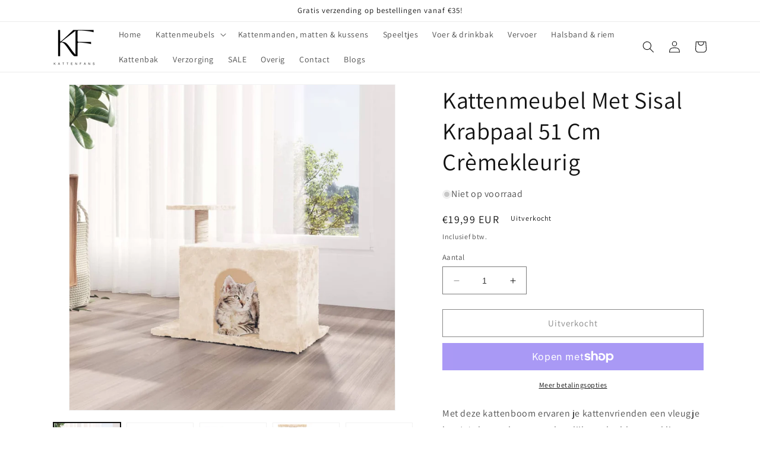

--- FILE ---
content_type: text/html; charset=utf-8
request_url: https://kattenfans.nl/products/kattenmeubel-met-sisal-krabpaal-51-cm-cremekleurig
body_size: 32497
content:
<!doctype html>
<html class="no-js" lang="nl">
  <head>
    <meta charset="utf-8">
    <meta http-equiv="X-UA-Compatible" content="IE=edge">
    <meta name="viewport" content="width=device-width,initial-scale=1">
    <meta name="theme-color" content="">
    <link rel="canonical" href="https://kattenfans.nl/products/kattenmeubel-met-sisal-krabpaal-51-cm-cremekleurig">
    <link rel="preconnect" href="https://cdn.shopify.com" crossorigin><link rel="icon" type="image/png" href="//kattenfans.nl/cdn/shop/files/removal.ai__2f130f7b-fbd1-4c5e-ab15-e07d5e956057.png?crop=center&height=32&v=1684342043&width=32"><link rel="preconnect" href="https://fonts.shopifycdn.com" crossorigin><title>
      Kattenmeubel Met Sisal Krabpaal 51 Cm Crèmekleurig
 &ndash; kattenfans</title>

    
      <meta name="description" content="Met deze kattenboom ervaren je kattenvrienden een vleugje luxe! Je katten kunnen er heerlijk aan krabben, op klimmen, in verbergen en op uitrusten.   Alles-in-één kattenmeubel: het kattenmeubel heeft meerdere niveaus, waardoor je kat een geweldige, compacte plek heeft om te spelen en lichaamsbeweging te krijgen en een ">
    

    

<meta property="og:site_name" content="kattenfans">
<meta property="og:url" content="https://kattenfans.nl/products/kattenmeubel-met-sisal-krabpaal-51-cm-cremekleurig">
<meta property="og:title" content="Kattenmeubel Met Sisal Krabpaal 51 Cm Crèmekleurig">
<meta property="og:type" content="product">
<meta property="og:description" content="Met deze kattenboom ervaren je kattenvrienden een vleugje luxe! Je katten kunnen er heerlijk aan krabben, op klimmen, in verbergen en op uitrusten.   Alles-in-één kattenmeubel: het kattenmeubel heeft meerdere niveaus, waardoor je kat een geweldige, compacte plek heeft om te spelen en lichaamsbeweging te krijgen en een "><meta property="og:image" content="http://kattenfans.nl/cdn/shop/products/8720287123767_a_en_hd_1.jpg?v=1688584717">
  <meta property="og:image:secure_url" content="https://kattenfans.nl/cdn/shop/products/8720287123767_a_en_hd_1.jpg?v=1688584717">
  <meta property="og:image:width" content="1024">
  <meta property="og:image:height" content="1024"><meta property="og:price:amount" content="19,99">
  <meta property="og:price:currency" content="EUR"><meta name="twitter:card" content="summary_large_image">
<meta name="twitter:title" content="Kattenmeubel Met Sisal Krabpaal 51 Cm Crèmekleurig">
<meta name="twitter:description" content="Met deze kattenboom ervaren je kattenvrienden een vleugje luxe! Je katten kunnen er heerlijk aan krabben, op klimmen, in verbergen en op uitrusten.   Alles-in-één kattenmeubel: het kattenmeubel heeft meerdere niveaus, waardoor je kat een geweldige, compacte plek heeft om te spelen en lichaamsbeweging te krijgen en een ">


    <script src="//kattenfans.nl/cdn/shop/t/3/assets/constants.js?v=95358004781563950421683402421" defer="defer"></script>
    <script src="//kattenfans.nl/cdn/shop/t/3/assets/pubsub.js?v=2921868252632587581683402421" defer="defer"></script>
    <script src="//kattenfans.nl/cdn/shop/t/3/assets/global.js?v=127210358271191040921683402421" defer="defer"></script>
    <script>window.performance && window.performance.mark && window.performance.mark('shopify.content_for_header.start');</script><meta name="google-site-verification" content="o4VhSgTGF7o0hLfkp6SJuyee6vhlj_t75HQ8bhvympY">
<meta name="facebook-domain-verification" content="xbg7l0cygutn336dsl1yk15nwgut54">
<meta id="shopify-digital-wallet" name="shopify-digital-wallet" content="/75252203844/digital_wallets/dialog">
<meta name="shopify-checkout-api-token" content="b05e377e4eed6f3463db2525b435220e">
<meta id="in-context-paypal-metadata" data-shop-id="75252203844" data-venmo-supported="false" data-environment="production" data-locale="nl_NL" data-paypal-v4="true" data-currency="EUR">
<link rel="alternate" type="application/json+oembed" href="https://kattenfans.nl/products/kattenmeubel-met-sisal-krabpaal-51-cm-cremekleurig.oembed">
<script async="async" src="/checkouts/internal/preloads.js?locale=nl-NL"></script>
<link rel="preconnect" href="https://shop.app" crossorigin="anonymous">
<script async="async" src="https://shop.app/checkouts/internal/preloads.js?locale=nl-NL&shop_id=75252203844" crossorigin="anonymous"></script>
<script id="apple-pay-shop-capabilities" type="application/json">{"shopId":75252203844,"countryCode":"NL","currencyCode":"EUR","merchantCapabilities":["supports3DS"],"merchantId":"gid:\/\/shopify\/Shop\/75252203844","merchantName":"kattenfans","requiredBillingContactFields":["postalAddress","email"],"requiredShippingContactFields":["postalAddress","email"],"shippingType":"shipping","supportedNetworks":["visa","maestro","masterCard","amex"],"total":{"type":"pending","label":"kattenfans","amount":"1.00"},"shopifyPaymentsEnabled":true,"supportsSubscriptions":true}</script>
<script id="shopify-features" type="application/json">{"accessToken":"b05e377e4eed6f3463db2525b435220e","betas":["rich-media-storefront-analytics"],"domain":"kattenfans.nl","predictiveSearch":true,"shopId":75252203844,"locale":"nl"}</script>
<script>var Shopify = Shopify || {};
Shopify.shop = "kattenfans-3549.myshopify.com";
Shopify.locale = "nl";
Shopify.currency = {"active":"EUR","rate":"1.0"};
Shopify.country = "NL";
Shopify.theme = {"name":"Dawn","id":149086011716,"schema_name":"Dawn","schema_version":"9.0.0","theme_store_id":887,"role":"main"};
Shopify.theme.handle = "null";
Shopify.theme.style = {"id":null,"handle":null};
Shopify.cdnHost = "kattenfans.nl/cdn";
Shopify.routes = Shopify.routes || {};
Shopify.routes.root = "/";</script>
<script type="module">!function(o){(o.Shopify=o.Shopify||{}).modules=!0}(window);</script>
<script>!function(o){function n(){var o=[];function n(){o.push(Array.prototype.slice.apply(arguments))}return n.q=o,n}var t=o.Shopify=o.Shopify||{};t.loadFeatures=n(),t.autoloadFeatures=n()}(window);</script>
<script>
  window.ShopifyPay = window.ShopifyPay || {};
  window.ShopifyPay.apiHost = "shop.app\/pay";
  window.ShopifyPay.redirectState = null;
</script>
<script id="shop-js-analytics" type="application/json">{"pageType":"product"}</script>
<script defer="defer" async type="module" src="//kattenfans.nl/cdn/shopifycloud/shop-js/modules/v2/client.init-shop-cart-sync_vOV-a8uK.nl.esm.js"></script>
<script defer="defer" async type="module" src="//kattenfans.nl/cdn/shopifycloud/shop-js/modules/v2/chunk.common_CJhj07vB.esm.js"></script>
<script defer="defer" async type="module" src="//kattenfans.nl/cdn/shopifycloud/shop-js/modules/v2/chunk.modal_CUgVXUZf.esm.js"></script>
<script type="module">
  await import("//kattenfans.nl/cdn/shopifycloud/shop-js/modules/v2/client.init-shop-cart-sync_vOV-a8uK.nl.esm.js");
await import("//kattenfans.nl/cdn/shopifycloud/shop-js/modules/v2/chunk.common_CJhj07vB.esm.js");
await import("//kattenfans.nl/cdn/shopifycloud/shop-js/modules/v2/chunk.modal_CUgVXUZf.esm.js");

  window.Shopify.SignInWithShop?.initShopCartSync?.({"fedCMEnabled":true,"windoidEnabled":true});

</script>
<script>
  window.Shopify = window.Shopify || {};
  if (!window.Shopify.featureAssets) window.Shopify.featureAssets = {};
  window.Shopify.featureAssets['shop-js'] = {"shop-cart-sync":["modules/v2/client.shop-cart-sync_BXFoCcTc.nl.esm.js","modules/v2/chunk.common_CJhj07vB.esm.js","modules/v2/chunk.modal_CUgVXUZf.esm.js"],"init-fed-cm":["modules/v2/client.init-fed-cm_BrMTCua_.nl.esm.js","modules/v2/chunk.common_CJhj07vB.esm.js","modules/v2/chunk.modal_CUgVXUZf.esm.js"],"init-shop-email-lookup-coordinator":["modules/v2/client.init-shop-email-lookup-coordinator_BNYBSeU_.nl.esm.js","modules/v2/chunk.common_CJhj07vB.esm.js","modules/v2/chunk.modal_CUgVXUZf.esm.js"],"init-windoid":["modules/v2/client.init-windoid_CWCaoIdT.nl.esm.js","modules/v2/chunk.common_CJhj07vB.esm.js","modules/v2/chunk.modal_CUgVXUZf.esm.js"],"shop-button":["modules/v2/client.shop-button_DHPWWyFt.nl.esm.js","modules/v2/chunk.common_CJhj07vB.esm.js","modules/v2/chunk.modal_CUgVXUZf.esm.js"],"shop-cash-offers":["modules/v2/client.shop-cash-offers_DkrRGug0.nl.esm.js","modules/v2/chunk.common_CJhj07vB.esm.js","modules/v2/chunk.modal_CUgVXUZf.esm.js"],"shop-toast-manager":["modules/v2/client.shop-toast-manager_gEGA2pId.nl.esm.js","modules/v2/chunk.common_CJhj07vB.esm.js","modules/v2/chunk.modal_CUgVXUZf.esm.js"],"init-shop-cart-sync":["modules/v2/client.init-shop-cart-sync_vOV-a8uK.nl.esm.js","modules/v2/chunk.common_CJhj07vB.esm.js","modules/v2/chunk.modal_CUgVXUZf.esm.js"],"init-customer-accounts-sign-up":["modules/v2/client.init-customer-accounts-sign-up_DgkqQ-gA.nl.esm.js","modules/v2/client.shop-login-button_Cfex_xfE.nl.esm.js","modules/v2/chunk.common_CJhj07vB.esm.js","modules/v2/chunk.modal_CUgVXUZf.esm.js"],"pay-button":["modules/v2/client.pay-button_C5ffEwyD.nl.esm.js","modules/v2/chunk.common_CJhj07vB.esm.js","modules/v2/chunk.modal_CUgVXUZf.esm.js"],"init-customer-accounts":["modules/v2/client.init-customer-accounts_BXXDvmMv.nl.esm.js","modules/v2/client.shop-login-button_Cfex_xfE.nl.esm.js","modules/v2/chunk.common_CJhj07vB.esm.js","modules/v2/chunk.modal_CUgVXUZf.esm.js"],"avatar":["modules/v2/client.avatar_BTnouDA3.nl.esm.js"],"init-shop-for-new-customer-accounts":["modules/v2/client.init-shop-for-new-customer-accounts_BNCHBxRp.nl.esm.js","modules/v2/client.shop-login-button_Cfex_xfE.nl.esm.js","modules/v2/chunk.common_CJhj07vB.esm.js","modules/v2/chunk.modal_CUgVXUZf.esm.js"],"shop-follow-button":["modules/v2/client.shop-follow-button_BBFyycLo.nl.esm.js","modules/v2/chunk.common_CJhj07vB.esm.js","modules/v2/chunk.modal_CUgVXUZf.esm.js"],"checkout-modal":["modules/v2/client.checkout-modal_CAl1mkDZ.nl.esm.js","modules/v2/chunk.common_CJhj07vB.esm.js","modules/v2/chunk.modal_CUgVXUZf.esm.js"],"shop-login-button":["modules/v2/client.shop-login-button_Cfex_xfE.nl.esm.js","modules/v2/chunk.common_CJhj07vB.esm.js","modules/v2/chunk.modal_CUgVXUZf.esm.js"],"lead-capture":["modules/v2/client.lead-capture_Drczia_q.nl.esm.js","modules/v2/chunk.common_CJhj07vB.esm.js","modules/v2/chunk.modal_CUgVXUZf.esm.js"],"shop-login":["modules/v2/client.shop-login_WnrjWA38.nl.esm.js","modules/v2/chunk.common_CJhj07vB.esm.js","modules/v2/chunk.modal_CUgVXUZf.esm.js"],"payment-terms":["modules/v2/client.payment-terms_CJxlri54.nl.esm.js","modules/v2/chunk.common_CJhj07vB.esm.js","modules/v2/chunk.modal_CUgVXUZf.esm.js"]};
</script>
<script id="__st">var __st={"a":75252203844,"offset":3600,"reqid":"9844b20a-f920-4965-9eaa-a067a64102fb-1770033333","pageurl":"kattenfans.nl\/products\/kattenmeubel-met-sisal-krabpaal-51-cm-cremekleurig","u":"8313913edb5a","p":"product","rtyp":"product","rid":8567679025476};</script>
<script>window.ShopifyPaypalV4VisibilityTracking = true;</script>
<script id="captcha-bootstrap">!function(){'use strict';const t='contact',e='account',n='new_comment',o=[[t,t],['blogs',n],['comments',n],[t,'customer']],c=[[e,'customer_login'],[e,'guest_login'],[e,'recover_customer_password'],[e,'create_customer']],r=t=>t.map((([t,e])=>`form[action*='/${t}']:not([data-nocaptcha='true']) input[name='form_type'][value='${e}']`)).join(','),a=t=>()=>t?[...document.querySelectorAll(t)].map((t=>t.form)):[];function s(){const t=[...o],e=r(t);return a(e)}const i='password',u='form_key',d=['recaptcha-v3-token','g-recaptcha-response','h-captcha-response',i],f=()=>{try{return window.sessionStorage}catch{return}},m='__shopify_v',_=t=>t.elements[u];function p(t,e,n=!1){try{const o=window.sessionStorage,c=JSON.parse(o.getItem(e)),{data:r}=function(t){const{data:e,action:n}=t;return t[m]||n?{data:e,action:n}:{data:t,action:n}}(c);for(const[e,n]of Object.entries(r))t.elements[e]&&(t.elements[e].value=n);n&&o.removeItem(e)}catch(o){console.error('form repopulation failed',{error:o})}}const l='form_type',E='cptcha';function T(t){t.dataset[E]=!0}const w=window,h=w.document,L='Shopify',v='ce_forms',y='captcha';let A=!1;((t,e)=>{const n=(g='f06e6c50-85a8-45c8-87d0-21a2b65856fe',I='https://cdn.shopify.com/shopifycloud/storefront-forms-hcaptcha/ce_storefront_forms_captcha_hcaptcha.v1.5.2.iife.js',D={infoText:'Beschermd door hCaptcha',privacyText:'Privacy',termsText:'Voorwaarden'},(t,e,n)=>{const o=w[L][v],c=o.bindForm;if(c)return c(t,g,e,D).then(n);var r;o.q.push([[t,g,e,D],n]),r=I,A||(h.body.append(Object.assign(h.createElement('script'),{id:'captcha-provider',async:!0,src:r})),A=!0)});var g,I,D;w[L]=w[L]||{},w[L][v]=w[L][v]||{},w[L][v].q=[],w[L][y]=w[L][y]||{},w[L][y].protect=function(t,e){n(t,void 0,e),T(t)},Object.freeze(w[L][y]),function(t,e,n,w,h,L){const[v,y,A,g]=function(t,e,n){const i=e?o:[],u=t?c:[],d=[...i,...u],f=r(d),m=r(i),_=r(d.filter((([t,e])=>n.includes(e))));return[a(f),a(m),a(_),s()]}(w,h,L),I=t=>{const e=t.target;return e instanceof HTMLFormElement?e:e&&e.form},D=t=>v().includes(t);t.addEventListener('submit',(t=>{const e=I(t);if(!e)return;const n=D(e)&&!e.dataset.hcaptchaBound&&!e.dataset.recaptchaBound,o=_(e),c=g().includes(e)&&(!o||!o.value);(n||c)&&t.preventDefault(),c&&!n&&(function(t){try{if(!f())return;!function(t){const e=f();if(!e)return;const n=_(t);if(!n)return;const o=n.value;o&&e.removeItem(o)}(t);const e=Array.from(Array(32),(()=>Math.random().toString(36)[2])).join('');!function(t,e){_(t)||t.append(Object.assign(document.createElement('input'),{type:'hidden',name:u})),t.elements[u].value=e}(t,e),function(t,e){const n=f();if(!n)return;const o=[...t.querySelectorAll(`input[type='${i}']`)].map((({name:t})=>t)),c=[...d,...o],r={};for(const[a,s]of new FormData(t).entries())c.includes(a)||(r[a]=s);n.setItem(e,JSON.stringify({[m]:1,action:t.action,data:r}))}(t,e)}catch(e){console.error('failed to persist form',e)}}(e),e.submit())}));const S=(t,e)=>{t&&!t.dataset[E]&&(n(t,e.some((e=>e===t))),T(t))};for(const o of['focusin','change'])t.addEventListener(o,(t=>{const e=I(t);D(e)&&S(e,y())}));const B=e.get('form_key'),M=e.get(l),P=B&&M;t.addEventListener('DOMContentLoaded',(()=>{const t=y();if(P)for(const e of t)e.elements[l].value===M&&p(e,B);[...new Set([...A(),...v().filter((t=>'true'===t.dataset.shopifyCaptcha))])].forEach((e=>S(e,t)))}))}(h,new URLSearchParams(w.location.search),n,t,e,['guest_login'])})(!0,!0)}();</script>
<script integrity="sha256-4kQ18oKyAcykRKYeNunJcIwy7WH5gtpwJnB7kiuLZ1E=" data-source-attribution="shopify.loadfeatures" defer="defer" src="//kattenfans.nl/cdn/shopifycloud/storefront/assets/storefront/load_feature-a0a9edcb.js" crossorigin="anonymous"></script>
<script crossorigin="anonymous" defer="defer" src="//kattenfans.nl/cdn/shopifycloud/storefront/assets/shopify_pay/storefront-65b4c6d7.js?v=20250812"></script>
<script data-source-attribution="shopify.dynamic_checkout.dynamic.init">var Shopify=Shopify||{};Shopify.PaymentButton=Shopify.PaymentButton||{isStorefrontPortableWallets:!0,init:function(){window.Shopify.PaymentButton.init=function(){};var t=document.createElement("script");t.src="https://kattenfans.nl/cdn/shopifycloud/portable-wallets/latest/portable-wallets.nl.js",t.type="module",document.head.appendChild(t)}};
</script>
<script data-source-attribution="shopify.dynamic_checkout.buyer_consent">
  function portableWalletsHideBuyerConsent(e){var t=document.getElementById("shopify-buyer-consent"),n=document.getElementById("shopify-subscription-policy-button");t&&n&&(t.classList.add("hidden"),t.setAttribute("aria-hidden","true"),n.removeEventListener("click",e))}function portableWalletsShowBuyerConsent(e){var t=document.getElementById("shopify-buyer-consent"),n=document.getElementById("shopify-subscription-policy-button");t&&n&&(t.classList.remove("hidden"),t.removeAttribute("aria-hidden"),n.addEventListener("click",e))}window.Shopify?.PaymentButton&&(window.Shopify.PaymentButton.hideBuyerConsent=portableWalletsHideBuyerConsent,window.Shopify.PaymentButton.showBuyerConsent=portableWalletsShowBuyerConsent);
</script>
<script>
  function portableWalletsCleanup(e){e&&e.src&&console.error("Failed to load portable wallets script "+e.src);var t=document.querySelectorAll("shopify-accelerated-checkout .shopify-payment-button__skeleton, shopify-accelerated-checkout-cart .wallet-cart-button__skeleton"),e=document.getElementById("shopify-buyer-consent");for(let e=0;e<t.length;e++)t[e].remove();e&&e.remove()}function portableWalletsNotLoadedAsModule(e){e instanceof ErrorEvent&&"string"==typeof e.message&&e.message.includes("import.meta")&&"string"==typeof e.filename&&e.filename.includes("portable-wallets")&&(window.removeEventListener("error",portableWalletsNotLoadedAsModule),window.Shopify.PaymentButton.failedToLoad=e,"loading"===document.readyState?document.addEventListener("DOMContentLoaded",window.Shopify.PaymentButton.init):window.Shopify.PaymentButton.init())}window.addEventListener("error",portableWalletsNotLoadedAsModule);
</script>

<script type="module" src="https://kattenfans.nl/cdn/shopifycloud/portable-wallets/latest/portable-wallets.nl.js" onError="portableWalletsCleanup(this)" crossorigin="anonymous"></script>
<script nomodule>
  document.addEventListener("DOMContentLoaded", portableWalletsCleanup);
</script>

<link id="shopify-accelerated-checkout-styles" rel="stylesheet" media="screen" href="https://kattenfans.nl/cdn/shopifycloud/portable-wallets/latest/accelerated-checkout-backwards-compat.css" crossorigin="anonymous">
<style id="shopify-accelerated-checkout-cart">
        #shopify-buyer-consent {
  margin-top: 1em;
  display: inline-block;
  width: 100%;
}

#shopify-buyer-consent.hidden {
  display: none;
}

#shopify-subscription-policy-button {
  background: none;
  border: none;
  padding: 0;
  text-decoration: underline;
  font-size: inherit;
  cursor: pointer;
}

#shopify-subscription-policy-button::before {
  box-shadow: none;
}

      </style>
<script id="sections-script" data-sections="header" defer="defer" src="//kattenfans.nl/cdn/shop/t/3/compiled_assets/scripts.js?v=169"></script>
<script>window.performance && window.performance.mark && window.performance.mark('shopify.content_for_header.end');</script>


    <style data-shopify>
      @font-face {
  font-family: Assistant;
  font-weight: 400;
  font-style: normal;
  font-display: swap;
  src: url("//kattenfans.nl/cdn/fonts/assistant/assistant_n4.9120912a469cad1cc292572851508ca49d12e768.woff2") format("woff2"),
       url("//kattenfans.nl/cdn/fonts/assistant/assistant_n4.6e9875ce64e0fefcd3f4446b7ec9036b3ddd2985.woff") format("woff");
}

      @font-face {
  font-family: Assistant;
  font-weight: 700;
  font-style: normal;
  font-display: swap;
  src: url("//kattenfans.nl/cdn/fonts/assistant/assistant_n7.bf44452348ec8b8efa3aa3068825305886b1c83c.woff2") format("woff2"),
       url("//kattenfans.nl/cdn/fonts/assistant/assistant_n7.0c887fee83f6b3bda822f1150b912c72da0f7b64.woff") format("woff");
}

      
      
      @font-face {
  font-family: Assistant;
  font-weight: 400;
  font-style: normal;
  font-display: swap;
  src: url("//kattenfans.nl/cdn/fonts/assistant/assistant_n4.9120912a469cad1cc292572851508ca49d12e768.woff2") format("woff2"),
       url("//kattenfans.nl/cdn/fonts/assistant/assistant_n4.6e9875ce64e0fefcd3f4446b7ec9036b3ddd2985.woff") format("woff");
}


      :root {
        --font-body-family: Assistant, sans-serif;
        --font-body-style: normal;
        --font-body-weight: 400;
        --font-body-weight-bold: 700;

        --font-heading-family: Assistant, sans-serif;
        --font-heading-style: normal;
        --font-heading-weight: 400;

        --font-body-scale: 1.0;
        --font-heading-scale: 1.0;

        --color-base-text: 18, 18, 18;
        --color-shadow: 18, 18, 18;
        --color-base-background-1: 255, 255, 255;
        --color-base-background-2: 243, 243, 243;
        --color-base-solid-button-labels: 255, 255, 255;
        --color-base-outline-button-labels: 18, 18, 18;
        --color-base-accent-1: 18, 18, 18;
        --color-base-accent-2: 51, 79, 180;
        --payment-terms-background-color: #ffffff;

        --gradient-base-background-1: #ffffff;
        --gradient-base-background-2: #f3f3f3;
        --gradient-base-accent-1: #121212;
        --gradient-base-accent-2: #334fb4;

        --media-padding: px;
        --media-border-opacity: 0.05;
        --media-border-width: 1px;
        --media-radius: 0px;
        --media-shadow-opacity: 0.0;
        --media-shadow-horizontal-offset: 0px;
        --media-shadow-vertical-offset: 4px;
        --media-shadow-blur-radius: 5px;
        --media-shadow-visible: 0;

        --page-width: 120rem;
        --page-width-margin: 0rem;

        --product-card-image-padding: 0.0rem;
        --product-card-corner-radius: 0.0rem;
        --product-card-text-alignment: left;
        --product-card-border-width: 0.0rem;
        --product-card-border-opacity: 0.1;
        --product-card-shadow-opacity: 0.0;
        --product-card-shadow-visible: 0;
        --product-card-shadow-horizontal-offset: 0.0rem;
        --product-card-shadow-vertical-offset: 0.4rem;
        --product-card-shadow-blur-radius: 0.5rem;

        --collection-card-image-padding: 0.0rem;
        --collection-card-corner-radius: 0.0rem;
        --collection-card-text-alignment: left;
        --collection-card-border-width: 0.0rem;
        --collection-card-border-opacity: 0.1;
        --collection-card-shadow-opacity: 0.0;
        --collection-card-shadow-visible: 0;
        --collection-card-shadow-horizontal-offset: 0.0rem;
        --collection-card-shadow-vertical-offset: 0.4rem;
        --collection-card-shadow-blur-radius: 0.5rem;

        --blog-card-image-padding: 0.0rem;
        --blog-card-corner-radius: 0.0rem;
        --blog-card-text-alignment: left;
        --blog-card-border-width: 0.0rem;
        --blog-card-border-opacity: 0.1;
        --blog-card-shadow-opacity: 0.0;
        --blog-card-shadow-visible: 0;
        --blog-card-shadow-horizontal-offset: 0.0rem;
        --blog-card-shadow-vertical-offset: 0.4rem;
        --blog-card-shadow-blur-radius: 0.5rem;

        --badge-corner-radius: 4.0rem;

        --popup-border-width: 1px;
        --popup-border-opacity: 0.1;
        --popup-corner-radius: 0px;
        --popup-shadow-opacity: 0.0;
        --popup-shadow-horizontal-offset: 0px;
        --popup-shadow-vertical-offset: 4px;
        --popup-shadow-blur-radius: 5px;

        --drawer-border-width: 1px;
        --drawer-border-opacity: 0.1;
        --drawer-shadow-opacity: 0.0;
        --drawer-shadow-horizontal-offset: 0px;
        --drawer-shadow-vertical-offset: 4px;
        --drawer-shadow-blur-radius: 5px;

        --spacing-sections-desktop: 0px;
        --spacing-sections-mobile: 0px;

        --grid-desktop-vertical-spacing: 8px;
        --grid-desktop-horizontal-spacing: 8px;
        --grid-mobile-vertical-spacing: 4px;
        --grid-mobile-horizontal-spacing: 4px;

        --text-boxes-border-opacity: 0.1;
        --text-boxes-border-width: 0px;
        --text-boxes-radius: 0px;
        --text-boxes-shadow-opacity: 0.0;
        --text-boxes-shadow-visible: 0;
        --text-boxes-shadow-horizontal-offset: 0px;
        --text-boxes-shadow-vertical-offset: 4px;
        --text-boxes-shadow-blur-radius: 5px;

        --buttons-radius: 0px;
        --buttons-radius-outset: 0px;
        --buttons-border-width: 1px;
        --buttons-border-opacity: 1.0;
        --buttons-shadow-opacity: 0.0;
        --buttons-shadow-visible: 0;
        --buttons-shadow-horizontal-offset: 0px;
        --buttons-shadow-vertical-offset: 4px;
        --buttons-shadow-blur-radius: 5px;
        --buttons-border-offset: 0px;

        --inputs-radius: 0px;
        --inputs-border-width: 1px;
        --inputs-border-opacity: 0.55;
        --inputs-shadow-opacity: 0.0;
        --inputs-shadow-horizontal-offset: 0px;
        --inputs-margin-offset: 0px;
        --inputs-shadow-vertical-offset: 2px;
        --inputs-shadow-blur-radius: 5px;
        --inputs-radius-outset: 0px;

        --variant-pills-radius: 40px;
        --variant-pills-border-width: 1px;
        --variant-pills-border-opacity: 0.55;
        --variant-pills-shadow-opacity: 0.0;
        --variant-pills-shadow-horizontal-offset: 0px;
        --variant-pills-shadow-vertical-offset: 4px;
        --variant-pills-shadow-blur-radius: 5px;
      }

      *,
      *::before,
      *::after {
        box-sizing: inherit;
      }

      html {
        box-sizing: border-box;
        font-size: calc(var(--font-body-scale) * 62.5%);
        height: 100%;
      }

      body {
        display: grid;
        grid-template-rows: auto auto 1fr auto;
        grid-template-columns: 100%;
        min-height: 100%;
        margin: 0;
        font-size: 1.5rem;
        letter-spacing: 0.06rem;
        line-height: calc(1 + 0.8 / var(--font-body-scale));
        font-family: var(--font-body-family);
        font-style: var(--font-body-style);
        font-weight: var(--font-body-weight);
      }

      @media screen and (min-width: 750px) {
        body {
          font-size: 1.6rem;
        }
      }
    </style>

    <link href="//kattenfans.nl/cdn/shop/t/3/assets/base.css?v=140624990073879848751683402420" rel="stylesheet" type="text/css" media="all" />
<link rel="preload" as="font" href="//kattenfans.nl/cdn/fonts/assistant/assistant_n4.9120912a469cad1cc292572851508ca49d12e768.woff2" type="font/woff2" crossorigin><link rel="preload" as="font" href="//kattenfans.nl/cdn/fonts/assistant/assistant_n4.9120912a469cad1cc292572851508ca49d12e768.woff2" type="font/woff2" crossorigin><link rel="stylesheet" href="//kattenfans.nl/cdn/shop/t/3/assets/component-predictive-search.css?v=85913294783299393391683402421" media="print" onload="this.media='all'"><script>document.documentElement.className = document.documentElement.className.replace('no-js', 'js');
    if (Shopify.designMode) {
      document.documentElement.classList.add('shopify-design-mode');
    }
    </script>
  <!--Gem_Page_Header_Script-->
    


<!--End_Gem_Page_Header_Script-->
<link href="https://monorail-edge.shopifysvc.com" rel="dns-prefetch">
<script>(function(){if ("sendBeacon" in navigator && "performance" in window) {try {var session_token_from_headers = performance.getEntriesByType('navigation')[0].serverTiming.find(x => x.name == '_s').description;} catch {var session_token_from_headers = undefined;}var session_cookie_matches = document.cookie.match(/_shopify_s=([^;]*)/);var session_token_from_cookie = session_cookie_matches && session_cookie_matches.length === 2 ? session_cookie_matches[1] : "";var session_token = session_token_from_headers || session_token_from_cookie || "";function handle_abandonment_event(e) {var entries = performance.getEntries().filter(function(entry) {return /monorail-edge.shopifysvc.com/.test(entry.name);});if (!window.abandonment_tracked && entries.length === 0) {window.abandonment_tracked = true;var currentMs = Date.now();var navigation_start = performance.timing.navigationStart;var payload = {shop_id: 75252203844,url: window.location.href,navigation_start,duration: currentMs - navigation_start,session_token,page_type: "product"};window.navigator.sendBeacon("https://monorail-edge.shopifysvc.com/v1/produce", JSON.stringify({schema_id: "online_store_buyer_site_abandonment/1.1",payload: payload,metadata: {event_created_at_ms: currentMs,event_sent_at_ms: currentMs}}));}}window.addEventListener('pagehide', handle_abandonment_event);}}());</script>
<script id="web-pixels-manager-setup">(function e(e,d,r,n,o){if(void 0===o&&(o={}),!Boolean(null===(a=null===(i=window.Shopify)||void 0===i?void 0:i.analytics)||void 0===a?void 0:a.replayQueue)){var i,a;window.Shopify=window.Shopify||{};var t=window.Shopify;t.analytics=t.analytics||{};var s=t.analytics;s.replayQueue=[],s.publish=function(e,d,r){return s.replayQueue.push([e,d,r]),!0};try{self.performance.mark("wpm:start")}catch(e){}var l=function(){var e={modern:/Edge?\/(1{2}[4-9]|1[2-9]\d|[2-9]\d{2}|\d{4,})\.\d+(\.\d+|)|Firefox\/(1{2}[4-9]|1[2-9]\d|[2-9]\d{2}|\d{4,})\.\d+(\.\d+|)|Chrom(ium|e)\/(9{2}|\d{3,})\.\d+(\.\d+|)|(Maci|X1{2}).+ Version\/(15\.\d+|(1[6-9]|[2-9]\d|\d{3,})\.\d+)([,.]\d+|)( \(\w+\)|)( Mobile\/\w+|) Safari\/|Chrome.+OPR\/(9{2}|\d{3,})\.\d+\.\d+|(CPU[ +]OS|iPhone[ +]OS|CPU[ +]iPhone|CPU IPhone OS|CPU iPad OS)[ +]+(15[._]\d+|(1[6-9]|[2-9]\d|\d{3,})[._]\d+)([._]\d+|)|Android:?[ /-](13[3-9]|1[4-9]\d|[2-9]\d{2}|\d{4,})(\.\d+|)(\.\d+|)|Android.+Firefox\/(13[5-9]|1[4-9]\d|[2-9]\d{2}|\d{4,})\.\d+(\.\d+|)|Android.+Chrom(ium|e)\/(13[3-9]|1[4-9]\d|[2-9]\d{2}|\d{4,})\.\d+(\.\d+|)|SamsungBrowser\/([2-9]\d|\d{3,})\.\d+/,legacy:/Edge?\/(1[6-9]|[2-9]\d|\d{3,})\.\d+(\.\d+|)|Firefox\/(5[4-9]|[6-9]\d|\d{3,})\.\d+(\.\d+|)|Chrom(ium|e)\/(5[1-9]|[6-9]\d|\d{3,})\.\d+(\.\d+|)([\d.]+$|.*Safari\/(?![\d.]+ Edge\/[\d.]+$))|(Maci|X1{2}).+ Version\/(10\.\d+|(1[1-9]|[2-9]\d|\d{3,})\.\d+)([,.]\d+|)( \(\w+\)|)( Mobile\/\w+|) Safari\/|Chrome.+OPR\/(3[89]|[4-9]\d|\d{3,})\.\d+\.\d+|(CPU[ +]OS|iPhone[ +]OS|CPU[ +]iPhone|CPU IPhone OS|CPU iPad OS)[ +]+(10[._]\d+|(1[1-9]|[2-9]\d|\d{3,})[._]\d+)([._]\d+|)|Android:?[ /-](13[3-9]|1[4-9]\d|[2-9]\d{2}|\d{4,})(\.\d+|)(\.\d+|)|Mobile Safari.+OPR\/([89]\d|\d{3,})\.\d+\.\d+|Android.+Firefox\/(13[5-9]|1[4-9]\d|[2-9]\d{2}|\d{4,})\.\d+(\.\d+|)|Android.+Chrom(ium|e)\/(13[3-9]|1[4-9]\d|[2-9]\d{2}|\d{4,})\.\d+(\.\d+|)|Android.+(UC? ?Browser|UCWEB|U3)[ /]?(15\.([5-9]|\d{2,})|(1[6-9]|[2-9]\d|\d{3,})\.\d+)\.\d+|SamsungBrowser\/(5\.\d+|([6-9]|\d{2,})\.\d+)|Android.+MQ{2}Browser\/(14(\.(9|\d{2,})|)|(1[5-9]|[2-9]\d|\d{3,})(\.\d+|))(\.\d+|)|K[Aa][Ii]OS\/(3\.\d+|([4-9]|\d{2,})\.\d+)(\.\d+|)/},d=e.modern,r=e.legacy,n=navigator.userAgent;return n.match(d)?"modern":n.match(r)?"legacy":"unknown"}(),u="modern"===l?"modern":"legacy",c=(null!=n?n:{modern:"",legacy:""})[u],f=function(e){return[e.baseUrl,"/wpm","/b",e.hashVersion,"modern"===e.buildTarget?"m":"l",".js"].join("")}({baseUrl:d,hashVersion:r,buildTarget:u}),m=function(e){var d=e.version,r=e.bundleTarget,n=e.surface,o=e.pageUrl,i=e.monorailEndpoint;return{emit:function(e){var a=e.status,t=e.errorMsg,s=(new Date).getTime(),l=JSON.stringify({metadata:{event_sent_at_ms:s},events:[{schema_id:"web_pixels_manager_load/3.1",payload:{version:d,bundle_target:r,page_url:o,status:a,surface:n,error_msg:t},metadata:{event_created_at_ms:s}}]});if(!i)return console&&console.warn&&console.warn("[Web Pixels Manager] No Monorail endpoint provided, skipping logging."),!1;try{return self.navigator.sendBeacon.bind(self.navigator)(i,l)}catch(e){}var u=new XMLHttpRequest;try{return u.open("POST",i,!0),u.setRequestHeader("Content-Type","text/plain"),u.send(l),!0}catch(e){return console&&console.warn&&console.warn("[Web Pixels Manager] Got an unhandled error while logging to Monorail."),!1}}}}({version:r,bundleTarget:l,surface:e.surface,pageUrl:self.location.href,monorailEndpoint:e.monorailEndpoint});try{o.browserTarget=l,function(e){var d=e.src,r=e.async,n=void 0===r||r,o=e.onload,i=e.onerror,a=e.sri,t=e.scriptDataAttributes,s=void 0===t?{}:t,l=document.createElement("script"),u=document.querySelector("head"),c=document.querySelector("body");if(l.async=n,l.src=d,a&&(l.integrity=a,l.crossOrigin="anonymous"),s)for(var f in s)if(Object.prototype.hasOwnProperty.call(s,f))try{l.dataset[f]=s[f]}catch(e){}if(o&&l.addEventListener("load",o),i&&l.addEventListener("error",i),u)u.appendChild(l);else{if(!c)throw new Error("Did not find a head or body element to append the script");c.appendChild(l)}}({src:f,async:!0,onload:function(){if(!function(){var e,d;return Boolean(null===(d=null===(e=window.Shopify)||void 0===e?void 0:e.analytics)||void 0===d?void 0:d.initialized)}()){var d=window.webPixelsManager.init(e)||void 0;if(d){var r=window.Shopify.analytics;r.replayQueue.forEach((function(e){var r=e[0],n=e[1],o=e[2];d.publishCustomEvent(r,n,o)})),r.replayQueue=[],r.publish=d.publishCustomEvent,r.visitor=d.visitor,r.initialized=!0}}},onerror:function(){return m.emit({status:"failed",errorMsg:"".concat(f," has failed to load")})},sri:function(e){var d=/^sha384-[A-Za-z0-9+/=]+$/;return"string"==typeof e&&d.test(e)}(c)?c:"",scriptDataAttributes:o}),m.emit({status:"loading"})}catch(e){m.emit({status:"failed",errorMsg:(null==e?void 0:e.message)||"Unknown error"})}}})({shopId: 75252203844,storefrontBaseUrl: "https://kattenfans.nl",extensionsBaseUrl: "https://extensions.shopifycdn.com/cdn/shopifycloud/web-pixels-manager",monorailEndpoint: "https://monorail-edge.shopifysvc.com/unstable/produce_batch",surface: "storefront-renderer",enabledBetaFlags: ["2dca8a86"],webPixelsConfigList: [{"id":"938312004","configuration":"{\"config\":\"{\\\"pixel_id\\\":\\\"G-FF29XE9H6P\\\",\\\"target_country\\\":\\\"NL\\\",\\\"gtag_events\\\":[{\\\"type\\\":\\\"begin_checkout\\\",\\\"action_label\\\":\\\"G-FF29XE9H6P\\\"},{\\\"type\\\":\\\"search\\\",\\\"action_label\\\":\\\"G-FF29XE9H6P\\\"},{\\\"type\\\":\\\"view_item\\\",\\\"action_label\\\":[\\\"G-FF29XE9H6P\\\",\\\"MC-L7BQ81MRBV\\\"]},{\\\"type\\\":\\\"purchase\\\",\\\"action_label\\\":[\\\"G-FF29XE9H6P\\\",\\\"MC-L7BQ81MRBV\\\"]},{\\\"type\\\":\\\"page_view\\\",\\\"action_label\\\":[\\\"G-FF29XE9H6P\\\",\\\"MC-L7BQ81MRBV\\\"]},{\\\"type\\\":\\\"add_payment_info\\\",\\\"action_label\\\":\\\"G-FF29XE9H6P\\\"},{\\\"type\\\":\\\"add_to_cart\\\",\\\"action_label\\\":\\\"G-FF29XE9H6P\\\"}],\\\"enable_monitoring_mode\\\":false}\"}","eventPayloadVersion":"v1","runtimeContext":"OPEN","scriptVersion":"b2a88bafab3e21179ed38636efcd8a93","type":"APP","apiClientId":1780363,"privacyPurposes":[],"dataSharingAdjustments":{"protectedCustomerApprovalScopes":["read_customer_address","read_customer_email","read_customer_name","read_customer_personal_data","read_customer_phone"]}},{"id":"399409476","configuration":"{\"pixel_id\":\"821027882861885\",\"pixel_type\":\"facebook_pixel\",\"metaapp_system_user_token\":\"-\"}","eventPayloadVersion":"v1","runtimeContext":"OPEN","scriptVersion":"ca16bc87fe92b6042fbaa3acc2fbdaa6","type":"APP","apiClientId":2329312,"privacyPurposes":["ANALYTICS","MARKETING","SALE_OF_DATA"],"dataSharingAdjustments":{"protectedCustomerApprovalScopes":["read_customer_address","read_customer_email","read_customer_name","read_customer_personal_data","read_customer_phone"]}},{"id":"shopify-app-pixel","configuration":"{}","eventPayloadVersion":"v1","runtimeContext":"STRICT","scriptVersion":"0450","apiClientId":"shopify-pixel","type":"APP","privacyPurposes":["ANALYTICS","MARKETING"]},{"id":"shopify-custom-pixel","eventPayloadVersion":"v1","runtimeContext":"LAX","scriptVersion":"0450","apiClientId":"shopify-pixel","type":"CUSTOM","privacyPurposes":["ANALYTICS","MARKETING"]}],isMerchantRequest: false,initData: {"shop":{"name":"kattenfans","paymentSettings":{"currencyCode":"EUR"},"myshopifyDomain":"kattenfans-3549.myshopify.com","countryCode":"NL","storefrontUrl":"https:\/\/kattenfans.nl"},"customer":null,"cart":null,"checkout":null,"productVariants":[{"price":{"amount":19.99,"currencyCode":"EUR"},"product":{"title":"Kattenmeubel Met Sisal Krabpaal 51 Cm Crèmekleurig","vendor":"vidaXL","id":"8567679025476","untranslatedTitle":"Kattenmeubel Met Sisal Krabpaal 51 Cm Crèmekleurig","url":"\/products\/kattenmeubel-met-sisal-krabpaal-51-cm-cremekleurig","type":"Dierbenodigdheden"},"id":"46803880149316","image":{"src":"\/\/kattenfans.nl\/cdn\/shop\/products\/8720287123767_m_en_hd_1_62870a65-ca40-4321-ad3c-5fc3e027daa3.jpg?v=1688584717"},"sku":"5174.171585","title":"Default Title","untranslatedTitle":"Default Title"}],"purchasingCompany":null},},"https://kattenfans.nl/cdn","1d2a099fw23dfb22ep557258f5m7a2edbae",{"modern":"","legacy":""},{"shopId":"75252203844","storefrontBaseUrl":"https:\/\/kattenfans.nl","extensionBaseUrl":"https:\/\/extensions.shopifycdn.com\/cdn\/shopifycloud\/web-pixels-manager","surface":"storefront-renderer","enabledBetaFlags":"[\"2dca8a86\"]","isMerchantRequest":"false","hashVersion":"1d2a099fw23dfb22ep557258f5m7a2edbae","publish":"custom","events":"[[\"page_viewed\",{}],[\"product_viewed\",{\"productVariant\":{\"price\":{\"amount\":19.99,\"currencyCode\":\"EUR\"},\"product\":{\"title\":\"Kattenmeubel Met Sisal Krabpaal 51 Cm Crèmekleurig\",\"vendor\":\"vidaXL\",\"id\":\"8567679025476\",\"untranslatedTitle\":\"Kattenmeubel Met Sisal Krabpaal 51 Cm Crèmekleurig\",\"url\":\"\/products\/kattenmeubel-met-sisal-krabpaal-51-cm-cremekleurig\",\"type\":\"Dierbenodigdheden\"},\"id\":\"46803880149316\",\"image\":{\"src\":\"\/\/kattenfans.nl\/cdn\/shop\/products\/8720287123767_m_en_hd_1_62870a65-ca40-4321-ad3c-5fc3e027daa3.jpg?v=1688584717\"},\"sku\":\"5174.171585\",\"title\":\"Default Title\",\"untranslatedTitle\":\"Default Title\"}}]]"});</script><script>
  window.ShopifyAnalytics = window.ShopifyAnalytics || {};
  window.ShopifyAnalytics.meta = window.ShopifyAnalytics.meta || {};
  window.ShopifyAnalytics.meta.currency = 'EUR';
  var meta = {"product":{"id":8567679025476,"gid":"gid:\/\/shopify\/Product\/8567679025476","vendor":"vidaXL","type":"Dierbenodigdheden","handle":"kattenmeubel-met-sisal-krabpaal-51-cm-cremekleurig","variants":[{"id":46803880149316,"price":1999,"name":"Kattenmeubel Met Sisal Krabpaal 51 Cm Crèmekleurig","public_title":null,"sku":"5174.171585"}],"remote":false},"page":{"pageType":"product","resourceType":"product","resourceId":8567679025476,"requestId":"9844b20a-f920-4965-9eaa-a067a64102fb-1770033333"}};
  for (var attr in meta) {
    window.ShopifyAnalytics.meta[attr] = meta[attr];
  }
</script>
<script class="analytics">
  (function () {
    var customDocumentWrite = function(content) {
      var jquery = null;

      if (window.jQuery) {
        jquery = window.jQuery;
      } else if (window.Checkout && window.Checkout.$) {
        jquery = window.Checkout.$;
      }

      if (jquery) {
        jquery('body').append(content);
      }
    };

    var hasLoggedConversion = function(token) {
      if (token) {
        return document.cookie.indexOf('loggedConversion=' + token) !== -1;
      }
      return false;
    }

    var setCookieIfConversion = function(token) {
      if (token) {
        var twoMonthsFromNow = new Date(Date.now());
        twoMonthsFromNow.setMonth(twoMonthsFromNow.getMonth() + 2);

        document.cookie = 'loggedConversion=' + token + '; expires=' + twoMonthsFromNow;
      }
    }

    var trekkie = window.ShopifyAnalytics.lib = window.trekkie = window.trekkie || [];
    if (trekkie.integrations) {
      return;
    }
    trekkie.methods = [
      'identify',
      'page',
      'ready',
      'track',
      'trackForm',
      'trackLink'
    ];
    trekkie.factory = function(method) {
      return function() {
        var args = Array.prototype.slice.call(arguments);
        args.unshift(method);
        trekkie.push(args);
        return trekkie;
      };
    };
    for (var i = 0; i < trekkie.methods.length; i++) {
      var key = trekkie.methods[i];
      trekkie[key] = trekkie.factory(key);
    }
    trekkie.load = function(config) {
      trekkie.config = config || {};
      trekkie.config.initialDocumentCookie = document.cookie;
      var first = document.getElementsByTagName('script')[0];
      var script = document.createElement('script');
      script.type = 'text/javascript';
      script.onerror = function(e) {
        var scriptFallback = document.createElement('script');
        scriptFallback.type = 'text/javascript';
        scriptFallback.onerror = function(error) {
                var Monorail = {
      produce: function produce(monorailDomain, schemaId, payload) {
        var currentMs = new Date().getTime();
        var event = {
          schema_id: schemaId,
          payload: payload,
          metadata: {
            event_created_at_ms: currentMs,
            event_sent_at_ms: currentMs
          }
        };
        return Monorail.sendRequest("https://" + monorailDomain + "/v1/produce", JSON.stringify(event));
      },
      sendRequest: function sendRequest(endpointUrl, payload) {
        // Try the sendBeacon API
        if (window && window.navigator && typeof window.navigator.sendBeacon === 'function' && typeof window.Blob === 'function' && !Monorail.isIos12()) {
          var blobData = new window.Blob([payload], {
            type: 'text/plain'
          });

          if (window.navigator.sendBeacon(endpointUrl, blobData)) {
            return true;
          } // sendBeacon was not successful

        } // XHR beacon

        var xhr = new XMLHttpRequest();

        try {
          xhr.open('POST', endpointUrl);
          xhr.setRequestHeader('Content-Type', 'text/plain');
          xhr.send(payload);
        } catch (e) {
          console.log(e);
        }

        return false;
      },
      isIos12: function isIos12() {
        return window.navigator.userAgent.lastIndexOf('iPhone; CPU iPhone OS 12_') !== -1 || window.navigator.userAgent.lastIndexOf('iPad; CPU OS 12_') !== -1;
      }
    };
    Monorail.produce('monorail-edge.shopifysvc.com',
      'trekkie_storefront_load_errors/1.1',
      {shop_id: 75252203844,
      theme_id: 149086011716,
      app_name: "storefront",
      context_url: window.location.href,
      source_url: "//kattenfans.nl/cdn/s/trekkie.storefront.c59ea00e0474b293ae6629561379568a2d7c4bba.min.js"});

        };
        scriptFallback.async = true;
        scriptFallback.src = '//kattenfans.nl/cdn/s/trekkie.storefront.c59ea00e0474b293ae6629561379568a2d7c4bba.min.js';
        first.parentNode.insertBefore(scriptFallback, first);
      };
      script.async = true;
      script.src = '//kattenfans.nl/cdn/s/trekkie.storefront.c59ea00e0474b293ae6629561379568a2d7c4bba.min.js';
      first.parentNode.insertBefore(script, first);
    };
    trekkie.load(
      {"Trekkie":{"appName":"storefront","development":false,"defaultAttributes":{"shopId":75252203844,"isMerchantRequest":null,"themeId":149086011716,"themeCityHash":"7800744257376445443","contentLanguage":"nl","currency":"EUR","eventMetadataId":"768a4f74-d19b-4406-8ff5-830d26a10f6e"},"isServerSideCookieWritingEnabled":true,"monorailRegion":"shop_domain","enabledBetaFlags":["65f19447","b5387b81"]},"Session Attribution":{},"S2S":{"facebookCapiEnabled":true,"source":"trekkie-storefront-renderer","apiClientId":580111}}
    );

    var loaded = false;
    trekkie.ready(function() {
      if (loaded) return;
      loaded = true;

      window.ShopifyAnalytics.lib = window.trekkie;

      var originalDocumentWrite = document.write;
      document.write = customDocumentWrite;
      try { window.ShopifyAnalytics.merchantGoogleAnalytics.call(this); } catch(error) {};
      document.write = originalDocumentWrite;

      window.ShopifyAnalytics.lib.page(null,{"pageType":"product","resourceType":"product","resourceId":8567679025476,"requestId":"9844b20a-f920-4965-9eaa-a067a64102fb-1770033333","shopifyEmitted":true});

      var match = window.location.pathname.match(/checkouts\/(.+)\/(thank_you|post_purchase)/)
      var token = match? match[1]: undefined;
      if (!hasLoggedConversion(token)) {
        setCookieIfConversion(token);
        window.ShopifyAnalytics.lib.track("Viewed Product",{"currency":"EUR","variantId":46803880149316,"productId":8567679025476,"productGid":"gid:\/\/shopify\/Product\/8567679025476","name":"Kattenmeubel Met Sisal Krabpaal 51 Cm Crèmekleurig","price":"19.99","sku":"5174.171585","brand":"vidaXL","variant":null,"category":"Dierbenodigdheden","nonInteraction":true,"remote":false},undefined,undefined,{"shopifyEmitted":true});
      window.ShopifyAnalytics.lib.track("monorail:\/\/trekkie_storefront_viewed_product\/1.1",{"currency":"EUR","variantId":46803880149316,"productId":8567679025476,"productGid":"gid:\/\/shopify\/Product\/8567679025476","name":"Kattenmeubel Met Sisal Krabpaal 51 Cm Crèmekleurig","price":"19.99","sku":"5174.171585","brand":"vidaXL","variant":null,"category":"Dierbenodigdheden","nonInteraction":true,"remote":false,"referer":"https:\/\/kattenfans.nl\/products\/kattenmeubel-met-sisal-krabpaal-51-cm-cremekleurig"});
      }
    });


        var eventsListenerScript = document.createElement('script');
        eventsListenerScript.async = true;
        eventsListenerScript.src = "//kattenfans.nl/cdn/shopifycloud/storefront/assets/shop_events_listener-3da45d37.js";
        document.getElementsByTagName('head')[0].appendChild(eventsListenerScript);

})();</script>
<script
  defer
  src="https://kattenfans.nl/cdn/shopifycloud/perf-kit/shopify-perf-kit-3.1.0.min.js"
  data-application="storefront-renderer"
  data-shop-id="75252203844"
  data-render-region="gcp-us-east1"
  data-page-type="product"
  data-theme-instance-id="149086011716"
  data-theme-name="Dawn"
  data-theme-version="9.0.0"
  data-monorail-region="shop_domain"
  data-resource-timing-sampling-rate="10"
  data-shs="true"
  data-shs-beacon="true"
  data-shs-export-with-fetch="true"
  data-shs-logs-sample-rate="1"
  data-shs-beacon-endpoint="https://kattenfans.nl/api/collect"
></script>
</head>

  <body class="gradient">
    <a class="skip-to-content-link button visually-hidden" href="#MainContent">
      Meteen naar de content
    </a><!-- BEGIN sections: header-group -->
<div id="shopify-section-sections--18908310634820__announcement-bar" class="shopify-section shopify-section-group-header-group announcement-bar-section"><div class="announcement-bar color-background-1 gradient" role="region" aria-label="Aankondiging" ><div class="page-width">
                <p class="announcement-bar__message center h5">
                  <span>Gratis verzending op bestellingen vanaf €35!</span></p>
              </div></div>
</div><div id="shopify-section-sections--18908310634820__header" class="shopify-section shopify-section-group-header-group section-header"><link rel="stylesheet" href="//kattenfans.nl/cdn/shop/t/3/assets/component-list-menu.css?v=151968516119678728991683402420" media="print" onload="this.media='all'">
<link rel="stylesheet" href="//kattenfans.nl/cdn/shop/t/3/assets/component-search.css?v=184225813856820874251683402421" media="print" onload="this.media='all'">
<link rel="stylesheet" href="//kattenfans.nl/cdn/shop/t/3/assets/component-menu-drawer.css?v=94074963897493609391683402421" media="print" onload="this.media='all'">
<link rel="stylesheet" href="//kattenfans.nl/cdn/shop/t/3/assets/component-cart-notification.css?v=108833082844665799571683402420" media="print" onload="this.media='all'">
<link rel="stylesheet" href="//kattenfans.nl/cdn/shop/t/3/assets/component-cart-items.css?v=29412722223528841861683402420" media="print" onload="this.media='all'"><link rel="stylesheet" href="//kattenfans.nl/cdn/shop/t/3/assets/component-price.css?v=65402837579211014041683402421" media="print" onload="this.media='all'">
  <link rel="stylesheet" href="//kattenfans.nl/cdn/shop/t/3/assets/component-loading-overlay.css?v=167310470843593579841683402420" media="print" onload="this.media='all'"><noscript><link href="//kattenfans.nl/cdn/shop/t/3/assets/component-list-menu.css?v=151968516119678728991683402420" rel="stylesheet" type="text/css" media="all" /></noscript>
<noscript><link href="//kattenfans.nl/cdn/shop/t/3/assets/component-search.css?v=184225813856820874251683402421" rel="stylesheet" type="text/css" media="all" /></noscript>
<noscript><link href="//kattenfans.nl/cdn/shop/t/3/assets/component-menu-drawer.css?v=94074963897493609391683402421" rel="stylesheet" type="text/css" media="all" /></noscript>
<noscript><link href="//kattenfans.nl/cdn/shop/t/3/assets/component-cart-notification.css?v=108833082844665799571683402420" rel="stylesheet" type="text/css" media="all" /></noscript>
<noscript><link href="//kattenfans.nl/cdn/shop/t/3/assets/component-cart-items.css?v=29412722223528841861683402420" rel="stylesheet" type="text/css" media="all" /></noscript>

<style>
  header-drawer {
    justify-self: start;
    margin-left: -1.2rem;
  }@media screen and (min-width: 990px) {
      header-drawer {
        display: none;
      }
    }.menu-drawer-container {
    display: flex;
  }

  .list-menu {
    list-style: none;
    padding: 0;
    margin: 0;
  }

  .list-menu--inline {
    display: inline-flex;
    flex-wrap: wrap;
  }

  summary.list-menu__item {
    padding-right: 2.7rem;
  }

  .list-menu__item {
    display: flex;
    align-items: center;
    line-height: calc(1 + 0.3 / var(--font-body-scale));
  }

  .list-menu__item--link {
    text-decoration: none;
    padding-bottom: 1rem;
    padding-top: 1rem;
    line-height: calc(1 + 0.8 / var(--font-body-scale));
  }

  @media screen and (min-width: 750px) {
    .list-menu__item--link {
      padding-bottom: 0.5rem;
      padding-top: 0.5rem;
    }
  }
</style><style data-shopify>.header {
    padding-top: 0px;
    padding-bottom: 0px;
  }

  .section-header {
    position: sticky; /* This is for fixing a Safari z-index issue. PR #2147 */
    margin-bottom: 0px;
  }

  @media screen and (min-width: 750px) {
    .section-header {
      margin-bottom: 0px;
    }
  }

  @media screen and (min-width: 990px) {
    .header {
      padding-top: 0px;
      padding-bottom: 0px;
    }
  }</style><script src="//kattenfans.nl/cdn/shop/t/3/assets/details-disclosure.js?v=153497636716254413831683402421" defer="defer"></script>
<script src="//kattenfans.nl/cdn/shop/t/3/assets/details-modal.js?v=4511761896672669691683402421" defer="defer"></script>
<script src="//kattenfans.nl/cdn/shop/t/3/assets/cart-notification.js?v=160453272920806432391683402420" defer="defer"></script>
<script src="//kattenfans.nl/cdn/shop/t/3/assets/search-form.js?v=113639710312857635801683402421" defer="defer"></script><svg xmlns="http://www.w3.org/2000/svg" class="hidden">
  <symbol id="icon-search" viewbox="0 0 18 19" fill="none">
    <path fill-rule="evenodd" clip-rule="evenodd" d="M11.03 11.68A5.784 5.784 0 112.85 3.5a5.784 5.784 0 018.18 8.18zm.26 1.12a6.78 6.78 0 11.72-.7l5.4 5.4a.5.5 0 11-.71.7l-5.41-5.4z" fill="currentColor"/>
  </symbol>

  <symbol id="icon-reset" class="icon icon-close"  fill="none" viewBox="0 0 18 18" stroke="currentColor">
    <circle r="8.5" cy="9" cx="9" stroke-opacity="0.2"/>
    <path d="M6.82972 6.82915L1.17193 1.17097" stroke-linecap="round" stroke-linejoin="round" transform="translate(5 5)"/>
    <path d="M1.22896 6.88502L6.77288 1.11523" stroke-linecap="round" stroke-linejoin="round" transform="translate(5 5)"/>
  </symbol>

  <symbol id="icon-close" class="icon icon-close" fill="none" viewBox="0 0 18 17">
    <path d="M.865 15.978a.5.5 0 00.707.707l7.433-7.431 7.579 7.282a.501.501 0 00.846-.37.5.5 0 00-.153-.351L9.712 8.546l7.417-7.416a.5.5 0 10-.707-.708L8.991 7.853 1.413.573a.5.5 0 10-.693.72l7.563 7.268-7.418 7.417z" fill="currentColor">
  </symbol>
</svg><sticky-header data-sticky-type="on-scroll-up" class="header-wrapper color-background-1 gradient header-wrapper--border-bottom">
  <header class="header header--middle-left header--mobile-center page-width header--has-menu"><header-drawer data-breakpoint="tablet">
        <details id="Details-menu-drawer-container" class="menu-drawer-container">
          <summary class="header__icon header__icon--menu header__icon--summary link focus-inset" aria-label="Menu">
            <span>
              <svg
  xmlns="http://www.w3.org/2000/svg"
  aria-hidden="true"
  focusable="false"
  class="icon icon-hamburger"
  fill="none"
  viewBox="0 0 18 16"
>
  <path d="M1 .5a.5.5 0 100 1h15.71a.5.5 0 000-1H1zM.5 8a.5.5 0 01.5-.5h15.71a.5.5 0 010 1H1A.5.5 0 01.5 8zm0 7a.5.5 0 01.5-.5h15.71a.5.5 0 010 1H1a.5.5 0 01-.5-.5z" fill="currentColor">
</svg>

              <svg
  xmlns="http://www.w3.org/2000/svg"
  aria-hidden="true"
  focusable="false"
  class="icon icon-close"
  fill="none"
  viewBox="0 0 18 17"
>
  <path d="M.865 15.978a.5.5 0 00.707.707l7.433-7.431 7.579 7.282a.501.501 0 00.846-.37.5.5 0 00-.153-.351L9.712 8.546l7.417-7.416a.5.5 0 10-.707-.708L8.991 7.853 1.413.573a.5.5 0 10-.693.72l7.563 7.268-7.418 7.417z" fill="currentColor">
</svg>

            </span>
          </summary>
          <div id="menu-drawer" class="gradient menu-drawer motion-reduce" tabindex="-1">
            <div class="menu-drawer__inner-container">
              <div class="menu-drawer__navigation-container">
                <nav class="menu-drawer__navigation">
                  <ul class="menu-drawer__menu has-submenu list-menu" role="list"><li><a href="/" class="menu-drawer__menu-item list-menu__item link link--text focus-inset">
                            Home
                          </a></li><li><details id="Details-menu-drawer-menu-item-2">
                            <summary class="menu-drawer__menu-item list-menu__item link link--text focus-inset">
                              Kattenmeubels
                              <svg
  viewBox="0 0 14 10"
  fill="none"
  aria-hidden="true"
  focusable="false"
  class="icon icon-arrow"
  xmlns="http://www.w3.org/2000/svg"
>
  <path fill-rule="evenodd" clip-rule="evenodd" d="M8.537.808a.5.5 0 01.817-.162l4 4a.5.5 0 010 .708l-4 4a.5.5 0 11-.708-.708L11.793 5.5H1a.5.5 0 010-1h10.793L8.646 1.354a.5.5 0 01-.109-.546z" fill="currentColor">
</svg>

                              <svg aria-hidden="true" focusable="false" class="icon icon-caret" viewBox="0 0 10 6">
  <path fill-rule="evenodd" clip-rule="evenodd" d="M9.354.646a.5.5 0 00-.708 0L5 4.293 1.354.646a.5.5 0 00-.708.708l4 4a.5.5 0 00.708 0l4-4a.5.5 0 000-.708z" fill="currentColor">
</svg>

                            </summary>
                            <div id="link-kattenmeubels" class="menu-drawer__submenu has-submenu gradient motion-reduce" tabindex="-1">
                              <div class="menu-drawer__inner-submenu">
                                <button class="menu-drawer__close-button link link--text focus-inset" aria-expanded="true">
                                  <svg
  viewBox="0 0 14 10"
  fill="none"
  aria-hidden="true"
  focusable="false"
  class="icon icon-arrow"
  xmlns="http://www.w3.org/2000/svg"
>
  <path fill-rule="evenodd" clip-rule="evenodd" d="M8.537.808a.5.5 0 01.817-.162l4 4a.5.5 0 010 .708l-4 4a.5.5 0 11-.708-.708L11.793 5.5H1a.5.5 0 010-1h10.793L8.646 1.354a.5.5 0 01-.109-.546z" fill="currentColor">
</svg>

                                  Kattenmeubels
                                </button>
                                <ul class="menu-drawer__menu list-menu" role="list" tabindex="-1"><li><a href="/collections/krabpaal" class="menu-drawer__menu-item link link--text list-menu__item focus-inset">
                                          Krabpalen
                                        </a></li></ul>
                              </div>
                            </div>
                          </details></li><li><a href="/collections/kattenmanden-matten-kussens" class="menu-drawer__menu-item list-menu__item link link--text focus-inset">
                            Kattenmanden, matten &amp; kussens
                          </a></li><li><a href="/collections/speeltjes" class="menu-drawer__menu-item list-menu__item link link--text focus-inset">
                            Speeltjes
                          </a></li><li><a href="/collections/voer-drinkbak" class="menu-drawer__menu-item list-menu__item link link--text focus-inset">
                            Voer &amp; drinkbak
                          </a></li><li><a href="/collections/reizen" class="menu-drawer__menu-item list-menu__item link link--text focus-inset">
                            Vervoer
                          </a></li><li><a href="/collections/halsband-riem" class="menu-drawer__menu-item list-menu__item link link--text focus-inset">
                            Halsband &amp; riem
                          </a></li><li><a href="/collections/kattenbak" class="menu-drawer__menu-item list-menu__item link link--text focus-inset">
                            Kattenbak
                          </a></li><li><a href="/collections/verzorging" class="menu-drawer__menu-item list-menu__item link link--text focus-inset">
                            Verzorging
                          </a></li><li><a href="/collections/sale" class="menu-drawer__menu-item list-menu__item link link--text focus-inset">
                            SALE
                          </a></li><li><a href="/collections/overig" class="menu-drawer__menu-item list-menu__item link link--text focus-inset">
                            Overig
                          </a></li><li><a href="/pages/contact" class="menu-drawer__menu-item list-menu__item link link--text focus-inset">
                            Contact
                          </a></li><li><a href="/blogs/news" class="menu-drawer__menu-item list-menu__item link link--text focus-inset">
                            Blogs
                          </a></li></ul>
                </nav>
                <div class="menu-drawer__utility-links"><a href="https://kattenfans.nl/customer_authentication/redirect?locale=nl&region_country=NL" class="menu-drawer__account link focus-inset h5 medium-hide large-up-hide">
                      <svg
  xmlns="http://www.w3.org/2000/svg"
  aria-hidden="true"
  focusable="false"
  class="icon icon-account"
  fill="none"
  viewBox="0 0 18 19"
>
  <path fill-rule="evenodd" clip-rule="evenodd" d="M6 4.5a3 3 0 116 0 3 3 0 01-6 0zm3-4a4 4 0 100 8 4 4 0 000-8zm5.58 12.15c1.12.82 1.83 2.24 1.91 4.85H1.51c.08-2.6.79-4.03 1.9-4.85C4.66 11.75 6.5 11.5 9 11.5s4.35.26 5.58 1.15zM9 10.5c-2.5 0-4.65.24-6.17 1.35C1.27 12.98.5 14.93.5 18v.5h17V18c0-3.07-.77-5.02-2.33-6.15-1.52-1.1-3.67-1.35-6.17-1.35z" fill="currentColor">
</svg>

Inloggen</a><ul class="list list-social list-unstyled" role="list"><li class="list-social__item">
                        <a href="https://www.instagram.com/kattenfans/" class="list-social__link link"><svg aria-hidden="true" focusable="false" class="icon icon-instagram" viewBox="0 0 18 18">
  <path fill="currentColor" d="M8.77 1.58c2.34 0 2.62.01 3.54.05.86.04 1.32.18 1.63.3.41.17.7.35 1.01.66.3.3.5.6.65 1 .12.32.27.78.3 1.64.05.92.06 1.2.06 3.54s-.01 2.62-.05 3.54a4.79 4.79 0 01-.3 1.63c-.17.41-.35.7-.66 1.01-.3.3-.6.5-1.01.66-.31.12-.77.26-1.63.3-.92.04-1.2.05-3.54.05s-2.62 0-3.55-.05a4.79 4.79 0 01-1.62-.3c-.42-.16-.7-.35-1.01-.66-.31-.3-.5-.6-.66-1a4.87 4.87 0 01-.3-1.64c-.04-.92-.05-1.2-.05-3.54s0-2.62.05-3.54c.04-.86.18-1.32.3-1.63.16-.41.35-.7.66-1.01.3-.3.6-.5 1-.65.32-.12.78-.27 1.63-.3.93-.05 1.2-.06 3.55-.06zm0-1.58C6.39 0 6.09.01 5.15.05c-.93.04-1.57.2-2.13.4-.57.23-1.06.54-1.55 1.02C1 1.96.7 2.45.46 3.02c-.22.56-.37 1.2-.4 2.13C0 6.1 0 6.4 0 8.77s.01 2.68.05 3.61c.04.94.2 1.57.4 2.13.23.58.54 1.07 1.02 1.56.49.48.98.78 1.55 1.01.56.22 1.2.37 2.13.4.94.05 1.24.06 3.62.06 2.39 0 2.68-.01 3.62-.05.93-.04 1.57-.2 2.13-.41a4.27 4.27 0 001.55-1.01c.49-.49.79-.98 1.01-1.56.22-.55.37-1.19.41-2.13.04-.93.05-1.23.05-3.61 0-2.39 0-2.68-.05-3.62a6.47 6.47 0 00-.4-2.13 4.27 4.27 0 00-1.02-1.55A4.35 4.35 0 0014.52.46a6.43 6.43 0 00-2.13-.41A69 69 0 008.77 0z"/>
  <path fill="currentColor" d="M8.8 4a4.5 4.5 0 100 9 4.5 4.5 0 000-9zm0 7.43a2.92 2.92 0 110-5.85 2.92 2.92 0 010 5.85zM13.43 5a1.05 1.05 0 100-2.1 1.05 1.05 0 000 2.1z">
</svg>
<span class="visually-hidden">Instagram</span>
                        </a>
                      </li></ul>
                </div>
              </div>
            </div>
          </div>
        </details>
      </header-drawer><a href="/" class="header__heading-link link link--text focus-inset"><div class="header__heading-logo-wrapper">
                
                <img src="//kattenfans.nl/cdn/shop/files/logo_kattenfans.png?v=1684342426&amp;width=600" alt="kattenfans" srcset="//kattenfans.nl/cdn/shop/files/logo_kattenfans.png?v=1684342426&amp;width=70 70w, //kattenfans.nl/cdn/shop/files/logo_kattenfans.png?v=1684342426&amp;width=105 105w, //kattenfans.nl/cdn/shop/files/logo_kattenfans.png?v=1684342426&amp;width=140 140w" width="70" height="60.89595375722544" loading="eager" class="header__heading-logo motion-reduce" sizes="(max-width: 140px) 50vw, 70px">
              </div></a><nav class="header__inline-menu">
          <ul class="list-menu list-menu--inline" role="list"><li><a href="/" class="header__menu-item list-menu__item link link--text focus-inset">
                    <span>Home</span>
                  </a></li><li><header-menu>
                    <details id="Details-HeaderMenu-2">
                      <summary class="header__menu-item list-menu__item link focus-inset">
                        <span>Kattenmeubels</span>
                        <svg aria-hidden="true" focusable="false" class="icon icon-caret" viewBox="0 0 10 6">
  <path fill-rule="evenodd" clip-rule="evenodd" d="M9.354.646a.5.5 0 00-.708 0L5 4.293 1.354.646a.5.5 0 00-.708.708l4 4a.5.5 0 00.708 0l4-4a.5.5 0 000-.708z" fill="currentColor">
</svg>

                      </summary>
                      <ul id="HeaderMenu-MenuList-2" class="header__submenu list-menu list-menu--disclosure gradient caption-large motion-reduce global-settings-popup" role="list" tabindex="-1"><li><a href="/collections/krabpaal" class="header__menu-item list-menu__item link link--text focus-inset caption-large">
                                Krabpalen
                              </a></li></ul>
                    </details>
                  </header-menu></li><li><a href="/collections/kattenmanden-matten-kussens" class="header__menu-item list-menu__item link link--text focus-inset">
                    <span>Kattenmanden, matten &amp; kussens</span>
                  </a></li><li><a href="/collections/speeltjes" class="header__menu-item list-menu__item link link--text focus-inset">
                    <span>Speeltjes</span>
                  </a></li><li><a href="/collections/voer-drinkbak" class="header__menu-item list-menu__item link link--text focus-inset">
                    <span>Voer &amp; drinkbak</span>
                  </a></li><li><a href="/collections/reizen" class="header__menu-item list-menu__item link link--text focus-inset">
                    <span>Vervoer</span>
                  </a></li><li><a href="/collections/halsband-riem" class="header__menu-item list-menu__item link link--text focus-inset">
                    <span>Halsband &amp; riem</span>
                  </a></li><li><a href="/collections/kattenbak" class="header__menu-item list-menu__item link link--text focus-inset">
                    <span>Kattenbak</span>
                  </a></li><li><a href="/collections/verzorging" class="header__menu-item list-menu__item link link--text focus-inset">
                    <span>Verzorging</span>
                  </a></li><li><a href="/collections/sale" class="header__menu-item list-menu__item link link--text focus-inset">
                    <span>SALE</span>
                  </a></li><li><a href="/collections/overig" class="header__menu-item list-menu__item link link--text focus-inset">
                    <span>Overig</span>
                  </a></li><li><a href="/pages/contact" class="header__menu-item list-menu__item link link--text focus-inset">
                    <span>Contact</span>
                  </a></li><li><a href="/blogs/news" class="header__menu-item list-menu__item link link--text focus-inset">
                    <span>Blogs</span>
                  </a></li></ul>
        </nav><div class="header__icons">
      <div class="desktop-localization-wrapper">
</div>
      <details-modal class="header__search">
        <details>
          <summary class="header__icon header__icon--search header__icon--summary link focus-inset modal__toggle" aria-haspopup="dialog" aria-label="Zoeken">
            <span>
              <svg class="modal__toggle-open icon icon-search" aria-hidden="true" focusable="false">
                <use href="#icon-search">
              </svg>
              <svg class="modal__toggle-close icon icon-close" aria-hidden="true" focusable="false">
                <use href="#icon-close">
              </svg>
            </span>
          </summary>
          <div class="search-modal modal__content gradient" role="dialog" aria-modal="true" aria-label="Zoeken">
            <div class="modal-overlay"></div>
            <div class="search-modal__content search-modal__content-bottom" tabindex="-1"><predictive-search class="search-modal__form" data-loading-text="Bezig met laden..."><form action="/search" method="get" role="search" class="search search-modal__form">
                    <div class="field">
                      <input class="search__input field__input"
                        id="Search-In-Modal"
                        type="search"
                        name="q"
                        value=""
                        placeholder="Zoeken"role="combobox"
                          aria-expanded="false"
                          aria-owns="predictive-search-results"
                          aria-controls="predictive-search-results"
                          aria-haspopup="listbox"
                          aria-autocomplete="list"
                          autocorrect="off"
                          autocomplete="off"
                          autocapitalize="off"
                          spellcheck="false">
                      <label class="field__label" for="Search-In-Modal">Zoeken</label>
                      <input type="hidden" name="options[prefix]" value="last">
                      <button type="reset" class="reset__button field__button hidden" aria-label="Zoekterm wissen">
                        <svg class="icon icon-close" aria-hidden="true" focusable="false">
                          <use xlink:href="#icon-reset">
                        </svg>
                      </button>
                      <button class="search__button field__button" aria-label="Zoeken">
                        <svg class="icon icon-search" aria-hidden="true" focusable="false">
                          <use href="#icon-search">
                        </svg>
                      </button>
                    </div><div class="predictive-search predictive-search--header" tabindex="-1" data-predictive-search>
                        <div class="predictive-search__loading-state">
                          <svg aria-hidden="true" focusable="false" class="spinner" viewBox="0 0 66 66" xmlns="http://www.w3.org/2000/svg">
                            <circle class="path" fill="none" stroke-width="6" cx="33" cy="33" r="30"></circle>
                          </svg>
                        </div>
                      </div>

                      <span class="predictive-search-status visually-hidden" role="status" aria-hidden="true"></span></form></predictive-search><button type="button" class="search-modal__close-button modal__close-button link link--text focus-inset" aria-label="Sluiten">
                <svg class="icon icon-close" aria-hidden="true" focusable="false">
                  <use href="#icon-close">
                </svg>
              </button>
            </div>
          </div>
        </details>
      </details-modal><a href="https://kattenfans.nl/customer_authentication/redirect?locale=nl&region_country=NL" class="header__icon header__icon--account link focus-inset small-hide">
          <svg
  xmlns="http://www.w3.org/2000/svg"
  aria-hidden="true"
  focusable="false"
  class="icon icon-account"
  fill="none"
  viewBox="0 0 18 19"
>
  <path fill-rule="evenodd" clip-rule="evenodd" d="M6 4.5a3 3 0 116 0 3 3 0 01-6 0zm3-4a4 4 0 100 8 4 4 0 000-8zm5.58 12.15c1.12.82 1.83 2.24 1.91 4.85H1.51c.08-2.6.79-4.03 1.9-4.85C4.66 11.75 6.5 11.5 9 11.5s4.35.26 5.58 1.15zM9 10.5c-2.5 0-4.65.24-6.17 1.35C1.27 12.98.5 14.93.5 18v.5h17V18c0-3.07-.77-5.02-2.33-6.15-1.52-1.1-3.67-1.35-6.17-1.35z" fill="currentColor">
</svg>

          <span class="visually-hidden">Inloggen</span>
        </a><a href="/cart" class="header__icon header__icon--cart link focus-inset" id="cart-icon-bubble"><svg
  class="icon icon-cart-empty"
  aria-hidden="true"
  focusable="false"
  xmlns="http://www.w3.org/2000/svg"
  viewBox="0 0 40 40"
  fill="none"
>
  <path d="m15.75 11.8h-3.16l-.77 11.6a5 5 0 0 0 4.99 5.34h7.38a5 5 0 0 0 4.99-5.33l-.78-11.61zm0 1h-2.22l-.71 10.67a4 4 0 0 0 3.99 4.27h7.38a4 4 0 0 0 4-4.27l-.72-10.67h-2.22v.63a4.75 4.75 0 1 1 -9.5 0zm8.5 0h-7.5v.63a3.75 3.75 0 1 0 7.5 0z" fill="currentColor" fill-rule="evenodd"/>
</svg>
<span class="visually-hidden">Winkelwagen</span></a>
    </div>
  </header>
</sticky-header>

<cart-notification>
  <div class="cart-notification-wrapper page-width">
    <div
      id="cart-notification"
      class="cart-notification focus-inset color-background-1 gradient"
      aria-modal="true"
      aria-label="Artikel toegevoegd aan winkelwagen"
      role="dialog"
      tabindex="-1"
    >
      <div class="cart-notification__header">
        <h2 class="cart-notification__heading caption-large text-body"><svg
  class="icon icon-checkmark color-foreground-text"
  aria-hidden="true"
  focusable="false"
  xmlns="http://www.w3.org/2000/svg"
  viewBox="0 0 12 9"
  fill="none"
>
  <path fill-rule="evenodd" clip-rule="evenodd" d="M11.35.643a.5.5 0 01.006.707l-6.77 6.886a.5.5 0 01-.719-.006L.638 4.845a.5.5 0 11.724-.69l2.872 3.011 6.41-6.517a.5.5 0 01.707-.006h-.001z" fill="currentColor"/>
</svg>
Artikel toegevoegd aan winkelwagen
        </h2>
        <button
          type="button"
          class="cart-notification__close modal__close-button link link--text focus-inset"
          aria-label="Sluiten"
        >
          <svg class="icon icon-close" aria-hidden="true" focusable="false">
            <use href="#icon-close">
          </svg>
        </button>
      </div>
      <div id="cart-notification-product" class="cart-notification-product"></div>
      <div class="cart-notification__links">
        <a
          href="/cart"
          id="cart-notification-button"
          class="button button--secondary button--full-width"
        >Winkelwagen bekijken</a>
        <form action="/cart" method="post" id="cart-notification-form">
          <button class="button button--primary button--full-width" name="checkout">
            Afrekenen
          </button>
        </form>
        <button type="button" class="link button-label">Terugkeren naar winkel</button>
      </div>
    </div>
  </div>
</cart-notification>
<style data-shopify>
  .cart-notification {
    display: none;
  }
</style>


<script type="application/ld+json">
  {
    "@context": "http://schema.org",
    "@type": "Organization",
    "name": "kattenfans",
    
      "logo": "https:\/\/kattenfans.nl\/cdn\/shop\/files\/logo_kattenfans.png?v=1684342426\u0026width=500",
    
    "sameAs": [
      "",
      "",
      "",
      "https:\/\/www.instagram.com\/kattenfans\/",
      "",
      "",
      "",
      "",
      ""
    ],
    "url": "https:\/\/kattenfans.nl"
  }
</script>
</div>
<!-- END sections: header-group -->

    <main id="MainContent" class="content-for-layout focus-none" role="main" tabindex="-1">
      <section id="shopify-section-template--18908309881156__main" class="shopify-section section"><section
  id="MainProduct-template--18908309881156__main"
  class="page-width section-template--18908309881156__main-padding"
  data-section="template--18908309881156__main"
>
  <link href="//kattenfans.nl/cdn/shop/t/3/assets/section-main-product.css?v=157092525546755742111683402421" rel="stylesheet" type="text/css" media="all" />
  <link href="//kattenfans.nl/cdn/shop/t/3/assets/component-accordion.css?v=180964204318874863811683402420" rel="stylesheet" type="text/css" media="all" />
  <link href="//kattenfans.nl/cdn/shop/t/3/assets/component-price.css?v=65402837579211014041683402421" rel="stylesheet" type="text/css" media="all" />
  <link href="//kattenfans.nl/cdn/shop/t/3/assets/component-slider.css?v=111384418465749404671683402421" rel="stylesheet" type="text/css" media="all" />
  <link href="//kattenfans.nl/cdn/shop/t/3/assets/component-rating.css?v=24573085263941240431683402421" rel="stylesheet" type="text/css" media="all" />
  <link href="//kattenfans.nl/cdn/shop/t/3/assets/component-loading-overlay.css?v=167310470843593579841683402420" rel="stylesheet" type="text/css" media="all" />
  <link href="//kattenfans.nl/cdn/shop/t/3/assets/component-deferred-media.css?v=8449899997886876191683402420" rel="stylesheet" type="text/css" media="all" />
<style data-shopify>.section-template--18908309881156__main-padding {
      padding-top: 15px;
      padding-bottom: 0px;
    }

    @media screen and (min-width: 750px) {
      .section-template--18908309881156__main-padding {
        padding-top: 20px;
        padding-bottom: 0px;
      }
    }</style><script src="//kattenfans.nl/cdn/shop/t/3/assets/product-info.js?v=174806172978439001541683402421" defer="defer"></script>
  <script src="//kattenfans.nl/cdn/shop/t/3/assets/product-form.js?v=70868584464135832471683402421" defer="defer"></script>
  
    <script id="EnableZoomOnHover-main" src="//kattenfans.nl/cdn/shop/t/3/assets/magnify.js?v=183936671450126614361683402421" defer="defer"></script>
  


  <div class="product product--medium product--left product--thumbnail product--mobile-show grid grid--1-col grid--2-col-tablet">
    <div class="grid__item product__media-wrapper">
      
<media-gallery
  id="MediaGallery-template--18908309881156__main"
  role="region"
  
  aria-label="Gallery-weergave"
  data-desktop-layout="thumbnail"
>
  <div id="GalleryStatus-template--18908309881156__main" class="visually-hidden" role="status"></div>
  <slider-component id="GalleryViewer-template--18908309881156__main" class="slider-mobile-gutter"><a class="skip-to-content-link button visually-hidden quick-add-hidden" href="#ProductInfo-template--18908309881156__main">
        Ga direct naar productinformatie
      </a><ul
      id="Slider-Gallery-template--18908309881156__main"
      class="product__media-list contains-media grid grid--peek list-unstyled slider slider--mobile"
      role="list"
    ><li
          id="Slide-template--18908309881156__main-44142840971588"
          class="product__media-item grid__item slider__slide is-active product__media-item--variant"
          data-media-id="template--18908309881156__main-44142840971588"
        >

<div
  class="product-media-container media-type-image media-fit-contain global-media-settings gradient constrain-height"
  style="--ratio: 1.0; --preview-ratio: 1.0;"
>
  <noscript><div class="product__media media">
        <img src="//kattenfans.nl/cdn/shop/products/8720287123767_m_en_hd_1_62870a65-ca40-4321-ad3c-5fc3e027daa3.jpg?v=1688584717&amp;width=1946" alt="" srcset="//kattenfans.nl/cdn/shop/products/8720287123767_m_en_hd_1_62870a65-ca40-4321-ad3c-5fc3e027daa3.jpg?v=1688584717&amp;width=246 246w, //kattenfans.nl/cdn/shop/products/8720287123767_m_en_hd_1_62870a65-ca40-4321-ad3c-5fc3e027daa3.jpg?v=1688584717&amp;width=493 493w, //kattenfans.nl/cdn/shop/products/8720287123767_m_en_hd_1_62870a65-ca40-4321-ad3c-5fc3e027daa3.jpg?v=1688584717&amp;width=600 600w, //kattenfans.nl/cdn/shop/products/8720287123767_m_en_hd_1_62870a65-ca40-4321-ad3c-5fc3e027daa3.jpg?v=1688584717&amp;width=713 713w, //kattenfans.nl/cdn/shop/products/8720287123767_m_en_hd_1_62870a65-ca40-4321-ad3c-5fc3e027daa3.jpg?v=1688584717&amp;width=823 823w, //kattenfans.nl/cdn/shop/products/8720287123767_m_en_hd_1_62870a65-ca40-4321-ad3c-5fc3e027daa3.jpg?v=1688584717&amp;width=990 990w, //kattenfans.nl/cdn/shop/products/8720287123767_m_en_hd_1_62870a65-ca40-4321-ad3c-5fc3e027daa3.jpg?v=1688584717&amp;width=1100 1100w, //kattenfans.nl/cdn/shop/products/8720287123767_m_en_hd_1_62870a65-ca40-4321-ad3c-5fc3e027daa3.jpg?v=1688584717&amp;width=1206 1206w, //kattenfans.nl/cdn/shop/products/8720287123767_m_en_hd_1_62870a65-ca40-4321-ad3c-5fc3e027daa3.jpg?v=1688584717&amp;width=1346 1346w, //kattenfans.nl/cdn/shop/products/8720287123767_m_en_hd_1_62870a65-ca40-4321-ad3c-5fc3e027daa3.jpg?v=1688584717&amp;width=1426 1426w, //kattenfans.nl/cdn/shop/products/8720287123767_m_en_hd_1_62870a65-ca40-4321-ad3c-5fc3e027daa3.jpg?v=1688584717&amp;width=1646 1646w, //kattenfans.nl/cdn/shop/products/8720287123767_m_en_hd_1_62870a65-ca40-4321-ad3c-5fc3e027daa3.jpg?v=1688584717&amp;width=1946 1946w" width="1946" height="1946" sizes="(min-width: 1200px) 605px, (min-width: 990px) calc(55.0vw - 10rem), (min-width: 750px) calc((100vw - 11.5rem) / 2), calc(100vw / 1 - 4rem)">
      </div></noscript>

  <modal-opener class="product__modal-opener product__modal-opener--image no-js-hidden" data-modal="#ProductModal-template--18908309881156__main">
    <span class="product__media-icon motion-reduce quick-add-hidden product__media-icon--hover" aria-hidden="true"><svg
  aria-hidden="true"
  focusable="false"
  class="icon icon-plus"
  width="19"
  height="19"
  viewBox="0 0 19 19"
  fill="none"
  xmlns="http://www.w3.org/2000/svg"
>
  <path fill-rule="evenodd" clip-rule="evenodd" d="M4.66724 7.93978C4.66655 7.66364 4.88984 7.43922 5.16598 7.43853L10.6996 7.42464C10.9758 7.42395 11.2002 7.64724 11.2009 7.92339C11.2016 8.19953 10.9783 8.42395 10.7021 8.42464L5.16849 8.43852C4.89235 8.43922 4.66793 8.21592 4.66724 7.93978Z" fill="currentColor"/>
  <path fill-rule="evenodd" clip-rule="evenodd" d="M7.92576 4.66463C8.2019 4.66394 8.42632 4.88723 8.42702 5.16337L8.4409 10.697C8.44159 10.9732 8.2183 11.1976 7.94215 11.1983C7.66601 11.199 7.44159 10.9757 7.4409 10.6995L7.42702 5.16588C7.42633 4.88974 7.64962 4.66532 7.92576 4.66463Z" fill="currentColor"/>
  <path fill-rule="evenodd" clip-rule="evenodd" d="M12.8324 3.03011C10.1255 0.323296 5.73693 0.323296 3.03011 3.03011C0.323296 5.73693 0.323296 10.1256 3.03011 12.8324C5.73693 15.5392 10.1255 15.5392 12.8324 12.8324C15.5392 10.1256 15.5392 5.73693 12.8324 3.03011ZM2.32301 2.32301C5.42035 -0.774336 10.4421 -0.774336 13.5395 2.32301C16.6101 5.39361 16.6366 10.3556 13.619 13.4588L18.2473 18.0871C18.4426 18.2824 18.4426 18.599 18.2473 18.7943C18.0521 18.9895 17.7355 18.9895 17.5402 18.7943L12.8778 14.1318C9.76383 16.6223 5.20839 16.4249 2.32301 13.5395C-0.774335 10.4421 -0.774335 5.42035 2.32301 2.32301Z" fill="currentColor"/>
</svg>
</span>
    <div class="loading-overlay__spinner hidden">
      <svg
        aria-hidden="true"
        focusable="false"
        class="spinner"
        viewBox="0 0 66 66"
        xmlns="http://www.w3.org/2000/svg"
      >
        <circle class="path" fill="none" stroke-width="4" cx="33" cy="33" r="30"></circle>
      </svg>
    </div>
    <div class="product__media media media--transparent">
      <img src="//kattenfans.nl/cdn/shop/products/8720287123767_m_en_hd_1_62870a65-ca40-4321-ad3c-5fc3e027daa3.jpg?v=1688584717&amp;width=1946" alt="" srcset="//kattenfans.nl/cdn/shop/products/8720287123767_m_en_hd_1_62870a65-ca40-4321-ad3c-5fc3e027daa3.jpg?v=1688584717&amp;width=246 246w, //kattenfans.nl/cdn/shop/products/8720287123767_m_en_hd_1_62870a65-ca40-4321-ad3c-5fc3e027daa3.jpg?v=1688584717&amp;width=493 493w, //kattenfans.nl/cdn/shop/products/8720287123767_m_en_hd_1_62870a65-ca40-4321-ad3c-5fc3e027daa3.jpg?v=1688584717&amp;width=600 600w, //kattenfans.nl/cdn/shop/products/8720287123767_m_en_hd_1_62870a65-ca40-4321-ad3c-5fc3e027daa3.jpg?v=1688584717&amp;width=713 713w, //kattenfans.nl/cdn/shop/products/8720287123767_m_en_hd_1_62870a65-ca40-4321-ad3c-5fc3e027daa3.jpg?v=1688584717&amp;width=823 823w, //kattenfans.nl/cdn/shop/products/8720287123767_m_en_hd_1_62870a65-ca40-4321-ad3c-5fc3e027daa3.jpg?v=1688584717&amp;width=990 990w, //kattenfans.nl/cdn/shop/products/8720287123767_m_en_hd_1_62870a65-ca40-4321-ad3c-5fc3e027daa3.jpg?v=1688584717&amp;width=1100 1100w, //kattenfans.nl/cdn/shop/products/8720287123767_m_en_hd_1_62870a65-ca40-4321-ad3c-5fc3e027daa3.jpg?v=1688584717&amp;width=1206 1206w, //kattenfans.nl/cdn/shop/products/8720287123767_m_en_hd_1_62870a65-ca40-4321-ad3c-5fc3e027daa3.jpg?v=1688584717&amp;width=1346 1346w, //kattenfans.nl/cdn/shop/products/8720287123767_m_en_hd_1_62870a65-ca40-4321-ad3c-5fc3e027daa3.jpg?v=1688584717&amp;width=1426 1426w, //kattenfans.nl/cdn/shop/products/8720287123767_m_en_hd_1_62870a65-ca40-4321-ad3c-5fc3e027daa3.jpg?v=1688584717&amp;width=1646 1646w, //kattenfans.nl/cdn/shop/products/8720287123767_m_en_hd_1_62870a65-ca40-4321-ad3c-5fc3e027daa3.jpg?v=1688584717&amp;width=1946 1946w" width="1946" height="1946" class="image-magnify-hover" sizes="(min-width: 1200px) 605px, (min-width: 990px) calc(55.0vw - 10rem), (min-width: 750px) calc((100vw - 11.5rem) / 2), calc(100vw / 1 - 4rem)">
    </div>
    <button class="product__media-toggle quick-add-hidden product__media-zoom-hover" type="button" aria-haspopup="dialog" data-media-id="44142840971588">
      <span class="visually-hidden">
        Media 1 openen in modaal
      </span>
    </button>
  </modal-opener></div>

        </li><li
            id="Slide-template--18908309881156__main-44142841004356"
            class="product__media-item grid__item slider__slide"
            data-media-id="template--18908309881156__main-44142841004356"
          >

<div
  class="product-media-container media-type-image media-fit-contain global-media-settings gradient constrain-height"
  style="--ratio: 1.0; --preview-ratio: 1.0;"
>
  <noscript><div class="product__media media">
        <img src="//kattenfans.nl/cdn/shop/products/8720287123767_a_en_hd_1.jpg?v=1688584717&amp;width=1946" alt="Alles-in-één kattenmeubel: het kattenmeubel heeft meerdere niveaus, waardoor je kat een geweldige, compacte plek heeft om te spelen en lichaamsbeweging te krijgen en een warm huisje heeft om een lekker dutje te doen. Het beschikt over een huisje en een platform." srcset="//kattenfans.nl/cdn/shop/products/8720287123767_a_en_hd_1.jpg?v=1688584717&amp;width=246 246w, //kattenfans.nl/cdn/shop/products/8720287123767_a_en_hd_1.jpg?v=1688584717&amp;width=493 493w, //kattenfans.nl/cdn/shop/products/8720287123767_a_en_hd_1.jpg?v=1688584717&amp;width=600 600w, //kattenfans.nl/cdn/shop/products/8720287123767_a_en_hd_1.jpg?v=1688584717&amp;width=713 713w, //kattenfans.nl/cdn/shop/products/8720287123767_a_en_hd_1.jpg?v=1688584717&amp;width=823 823w, //kattenfans.nl/cdn/shop/products/8720287123767_a_en_hd_1.jpg?v=1688584717&amp;width=990 990w, //kattenfans.nl/cdn/shop/products/8720287123767_a_en_hd_1.jpg?v=1688584717&amp;width=1100 1100w, //kattenfans.nl/cdn/shop/products/8720287123767_a_en_hd_1.jpg?v=1688584717&amp;width=1206 1206w, //kattenfans.nl/cdn/shop/products/8720287123767_a_en_hd_1.jpg?v=1688584717&amp;width=1346 1346w, //kattenfans.nl/cdn/shop/products/8720287123767_a_en_hd_1.jpg?v=1688584717&amp;width=1426 1426w, //kattenfans.nl/cdn/shop/products/8720287123767_a_en_hd_1.jpg?v=1688584717&amp;width=1646 1646w, //kattenfans.nl/cdn/shop/products/8720287123767_a_en_hd_1.jpg?v=1688584717&amp;width=1946 1946w" width="1946" height="1946" loading="lazy" sizes="(min-width: 1200px) 605px, (min-width: 990px) calc(55.0vw - 10rem), (min-width: 750px) calc((100vw - 11.5rem) / 2), calc(100vw / 1 - 4rem)">
      </div></noscript>

  <modal-opener class="product__modal-opener product__modal-opener--image no-js-hidden" data-modal="#ProductModal-template--18908309881156__main">
    <span class="product__media-icon motion-reduce quick-add-hidden product__media-icon--hover" aria-hidden="true"><svg
  aria-hidden="true"
  focusable="false"
  class="icon icon-plus"
  width="19"
  height="19"
  viewBox="0 0 19 19"
  fill="none"
  xmlns="http://www.w3.org/2000/svg"
>
  <path fill-rule="evenodd" clip-rule="evenodd" d="M4.66724 7.93978C4.66655 7.66364 4.88984 7.43922 5.16598 7.43853L10.6996 7.42464C10.9758 7.42395 11.2002 7.64724 11.2009 7.92339C11.2016 8.19953 10.9783 8.42395 10.7021 8.42464L5.16849 8.43852C4.89235 8.43922 4.66793 8.21592 4.66724 7.93978Z" fill="currentColor"/>
  <path fill-rule="evenodd" clip-rule="evenodd" d="M7.92576 4.66463C8.2019 4.66394 8.42632 4.88723 8.42702 5.16337L8.4409 10.697C8.44159 10.9732 8.2183 11.1976 7.94215 11.1983C7.66601 11.199 7.44159 10.9757 7.4409 10.6995L7.42702 5.16588C7.42633 4.88974 7.64962 4.66532 7.92576 4.66463Z" fill="currentColor"/>
  <path fill-rule="evenodd" clip-rule="evenodd" d="M12.8324 3.03011C10.1255 0.323296 5.73693 0.323296 3.03011 3.03011C0.323296 5.73693 0.323296 10.1256 3.03011 12.8324C5.73693 15.5392 10.1255 15.5392 12.8324 12.8324C15.5392 10.1256 15.5392 5.73693 12.8324 3.03011ZM2.32301 2.32301C5.42035 -0.774336 10.4421 -0.774336 13.5395 2.32301C16.6101 5.39361 16.6366 10.3556 13.619 13.4588L18.2473 18.0871C18.4426 18.2824 18.4426 18.599 18.2473 18.7943C18.0521 18.9895 17.7355 18.9895 17.5402 18.7943L12.8778 14.1318C9.76383 16.6223 5.20839 16.4249 2.32301 13.5395C-0.774335 10.4421 -0.774335 5.42035 2.32301 2.32301Z" fill="currentColor"/>
</svg>
</span>
    <div class="loading-overlay__spinner hidden">
      <svg
        aria-hidden="true"
        focusable="false"
        class="spinner"
        viewBox="0 0 66 66"
        xmlns="http://www.w3.org/2000/svg"
      >
        <circle class="path" fill="none" stroke-width="4" cx="33" cy="33" r="30"></circle>
      </svg>
    </div>
    <div class="product__media media media--transparent">
      <img src="//kattenfans.nl/cdn/shop/products/8720287123767_a_en_hd_1.jpg?v=1688584717&amp;width=1946" alt="Alles-in-één kattenmeubel: het kattenmeubel heeft meerdere niveaus, waardoor je kat een geweldige, compacte plek heeft om te spelen en lichaamsbeweging te krijgen en een warm huisje heeft om een lekker dutje te doen. Het beschikt over een huisje en een platform." srcset="//kattenfans.nl/cdn/shop/products/8720287123767_a_en_hd_1.jpg?v=1688584717&amp;width=246 246w, //kattenfans.nl/cdn/shop/products/8720287123767_a_en_hd_1.jpg?v=1688584717&amp;width=493 493w, //kattenfans.nl/cdn/shop/products/8720287123767_a_en_hd_1.jpg?v=1688584717&amp;width=600 600w, //kattenfans.nl/cdn/shop/products/8720287123767_a_en_hd_1.jpg?v=1688584717&amp;width=713 713w, //kattenfans.nl/cdn/shop/products/8720287123767_a_en_hd_1.jpg?v=1688584717&amp;width=823 823w, //kattenfans.nl/cdn/shop/products/8720287123767_a_en_hd_1.jpg?v=1688584717&amp;width=990 990w, //kattenfans.nl/cdn/shop/products/8720287123767_a_en_hd_1.jpg?v=1688584717&amp;width=1100 1100w, //kattenfans.nl/cdn/shop/products/8720287123767_a_en_hd_1.jpg?v=1688584717&amp;width=1206 1206w, //kattenfans.nl/cdn/shop/products/8720287123767_a_en_hd_1.jpg?v=1688584717&amp;width=1346 1346w, //kattenfans.nl/cdn/shop/products/8720287123767_a_en_hd_1.jpg?v=1688584717&amp;width=1426 1426w, //kattenfans.nl/cdn/shop/products/8720287123767_a_en_hd_1.jpg?v=1688584717&amp;width=1646 1646w, //kattenfans.nl/cdn/shop/products/8720287123767_a_en_hd_1.jpg?v=1688584717&amp;width=1946 1946w" width="1946" height="1946" loading="lazy" class="image-magnify-hover" sizes="(min-width: 1200px) 605px, (min-width: 990px) calc(55.0vw - 10rem), (min-width: 750px) calc((100vw - 11.5rem) / 2), calc(100vw / 1 - 4rem)">
    </div>
    <button class="product__media-toggle quick-add-hidden product__media-zoom-hover" type="button" aria-haspopup="dialog" data-media-id="44142841004356">
      <span class="visually-hidden">
        Media 2 openen in modaal
      </span>
    </button>
  </modal-opener></div>

          </li><li
            id="Slide-template--18908309881156__main-44142841037124"
            class="product__media-item grid__item slider__slide"
            data-media-id="template--18908309881156__main-44142841037124"
          >

<div
  class="product-media-container media-type-image media-fit-contain global-media-settings gradient constrain-height"
  style="--ratio: 1.0; --preview-ratio: 1.0;"
>
  <noscript><div class="product__media media">
        <img src="//kattenfans.nl/cdn/shop/products/8720287123767_g_en_hd_1.jpg?v=1688467465&amp;width=1946" alt="" srcset="//kattenfans.nl/cdn/shop/products/8720287123767_g_en_hd_1.jpg?v=1688467465&amp;width=246 246w, //kattenfans.nl/cdn/shop/products/8720287123767_g_en_hd_1.jpg?v=1688467465&amp;width=493 493w, //kattenfans.nl/cdn/shop/products/8720287123767_g_en_hd_1.jpg?v=1688467465&amp;width=600 600w, //kattenfans.nl/cdn/shop/products/8720287123767_g_en_hd_1.jpg?v=1688467465&amp;width=713 713w, //kattenfans.nl/cdn/shop/products/8720287123767_g_en_hd_1.jpg?v=1688467465&amp;width=823 823w, //kattenfans.nl/cdn/shop/products/8720287123767_g_en_hd_1.jpg?v=1688467465&amp;width=990 990w, //kattenfans.nl/cdn/shop/products/8720287123767_g_en_hd_1.jpg?v=1688467465&amp;width=1100 1100w, //kattenfans.nl/cdn/shop/products/8720287123767_g_en_hd_1.jpg?v=1688467465&amp;width=1206 1206w, //kattenfans.nl/cdn/shop/products/8720287123767_g_en_hd_1.jpg?v=1688467465&amp;width=1346 1346w, //kattenfans.nl/cdn/shop/products/8720287123767_g_en_hd_1.jpg?v=1688467465&amp;width=1426 1426w, //kattenfans.nl/cdn/shop/products/8720287123767_g_en_hd_1.jpg?v=1688467465&amp;width=1646 1646w, //kattenfans.nl/cdn/shop/products/8720287123767_g_en_hd_1.jpg?v=1688467465&amp;width=1946 1946w" width="1946" height="1946" loading="lazy" sizes="(min-width: 1200px) 605px, (min-width: 990px) calc(55.0vw - 10rem), (min-width: 750px) calc((100vw - 11.5rem) / 2), calc(100vw / 1 - 4rem)">
      </div></noscript>

  <modal-opener class="product__modal-opener product__modal-opener--image no-js-hidden" data-modal="#ProductModal-template--18908309881156__main">
    <span class="product__media-icon motion-reduce quick-add-hidden product__media-icon--hover" aria-hidden="true"><svg
  aria-hidden="true"
  focusable="false"
  class="icon icon-plus"
  width="19"
  height="19"
  viewBox="0 0 19 19"
  fill="none"
  xmlns="http://www.w3.org/2000/svg"
>
  <path fill-rule="evenodd" clip-rule="evenodd" d="M4.66724 7.93978C4.66655 7.66364 4.88984 7.43922 5.16598 7.43853L10.6996 7.42464C10.9758 7.42395 11.2002 7.64724 11.2009 7.92339C11.2016 8.19953 10.9783 8.42395 10.7021 8.42464L5.16849 8.43852C4.89235 8.43922 4.66793 8.21592 4.66724 7.93978Z" fill="currentColor"/>
  <path fill-rule="evenodd" clip-rule="evenodd" d="M7.92576 4.66463C8.2019 4.66394 8.42632 4.88723 8.42702 5.16337L8.4409 10.697C8.44159 10.9732 8.2183 11.1976 7.94215 11.1983C7.66601 11.199 7.44159 10.9757 7.4409 10.6995L7.42702 5.16588C7.42633 4.88974 7.64962 4.66532 7.92576 4.66463Z" fill="currentColor"/>
  <path fill-rule="evenodd" clip-rule="evenodd" d="M12.8324 3.03011C10.1255 0.323296 5.73693 0.323296 3.03011 3.03011C0.323296 5.73693 0.323296 10.1256 3.03011 12.8324C5.73693 15.5392 10.1255 15.5392 12.8324 12.8324C15.5392 10.1256 15.5392 5.73693 12.8324 3.03011ZM2.32301 2.32301C5.42035 -0.774336 10.4421 -0.774336 13.5395 2.32301C16.6101 5.39361 16.6366 10.3556 13.619 13.4588L18.2473 18.0871C18.4426 18.2824 18.4426 18.599 18.2473 18.7943C18.0521 18.9895 17.7355 18.9895 17.5402 18.7943L12.8778 14.1318C9.76383 16.6223 5.20839 16.4249 2.32301 13.5395C-0.774335 10.4421 -0.774335 5.42035 2.32301 2.32301Z" fill="currentColor"/>
</svg>
</span>
    <div class="loading-overlay__spinner hidden">
      <svg
        aria-hidden="true"
        focusable="false"
        class="spinner"
        viewBox="0 0 66 66"
        xmlns="http://www.w3.org/2000/svg"
      >
        <circle class="path" fill="none" stroke-width="4" cx="33" cy="33" r="30"></circle>
      </svg>
    </div>
    <div class="product__media media media--transparent">
      <img src="//kattenfans.nl/cdn/shop/products/8720287123767_g_en_hd_1.jpg?v=1688467465&amp;width=1946" alt="" srcset="//kattenfans.nl/cdn/shop/products/8720287123767_g_en_hd_1.jpg?v=1688467465&amp;width=246 246w, //kattenfans.nl/cdn/shop/products/8720287123767_g_en_hd_1.jpg?v=1688467465&amp;width=493 493w, //kattenfans.nl/cdn/shop/products/8720287123767_g_en_hd_1.jpg?v=1688467465&amp;width=600 600w, //kattenfans.nl/cdn/shop/products/8720287123767_g_en_hd_1.jpg?v=1688467465&amp;width=713 713w, //kattenfans.nl/cdn/shop/products/8720287123767_g_en_hd_1.jpg?v=1688467465&amp;width=823 823w, //kattenfans.nl/cdn/shop/products/8720287123767_g_en_hd_1.jpg?v=1688467465&amp;width=990 990w, //kattenfans.nl/cdn/shop/products/8720287123767_g_en_hd_1.jpg?v=1688467465&amp;width=1100 1100w, //kattenfans.nl/cdn/shop/products/8720287123767_g_en_hd_1.jpg?v=1688467465&amp;width=1206 1206w, //kattenfans.nl/cdn/shop/products/8720287123767_g_en_hd_1.jpg?v=1688467465&amp;width=1346 1346w, //kattenfans.nl/cdn/shop/products/8720287123767_g_en_hd_1.jpg?v=1688467465&amp;width=1426 1426w, //kattenfans.nl/cdn/shop/products/8720287123767_g_en_hd_1.jpg?v=1688467465&amp;width=1646 1646w, //kattenfans.nl/cdn/shop/products/8720287123767_g_en_hd_1.jpg?v=1688467465&amp;width=1946 1946w" width="1946" height="1946" loading="lazy" class="image-magnify-hover" sizes="(min-width: 1200px) 605px, (min-width: 990px) calc(55.0vw - 10rem), (min-width: 750px) calc((100vw - 11.5rem) / 2), calc(100vw / 1 - 4rem)">
    </div>
    <button class="product__media-toggle quick-add-hidden product__media-zoom-hover" type="button" aria-haspopup="dialog" data-media-id="44142841037124">
      <span class="visually-hidden">
        Media 3 openen in modaal
      </span>
    </button>
  </modal-opener></div>

          </li><li
            id="Slide-template--18908309881156__main-44142841069892"
            class="product__media-item grid__item slider__slide"
            data-media-id="template--18908309881156__main-44142841069892"
          >

<div
  class="product-media-container media-type-image media-fit-contain global-media-settings gradient constrain-height"
  style="--ratio: 1.0; --preview-ratio: 1.0;"
>
  <noscript><div class="product__media media">
        <img src="//kattenfans.nl/cdn/shop/products/8720287123767_g_en_hd_2.jpg?v=1688467465&amp;width=1946" alt="" srcset="//kattenfans.nl/cdn/shop/products/8720287123767_g_en_hd_2.jpg?v=1688467465&amp;width=246 246w, //kattenfans.nl/cdn/shop/products/8720287123767_g_en_hd_2.jpg?v=1688467465&amp;width=493 493w, //kattenfans.nl/cdn/shop/products/8720287123767_g_en_hd_2.jpg?v=1688467465&amp;width=600 600w, //kattenfans.nl/cdn/shop/products/8720287123767_g_en_hd_2.jpg?v=1688467465&amp;width=713 713w, //kattenfans.nl/cdn/shop/products/8720287123767_g_en_hd_2.jpg?v=1688467465&amp;width=823 823w, //kattenfans.nl/cdn/shop/products/8720287123767_g_en_hd_2.jpg?v=1688467465&amp;width=990 990w, //kattenfans.nl/cdn/shop/products/8720287123767_g_en_hd_2.jpg?v=1688467465&amp;width=1100 1100w, //kattenfans.nl/cdn/shop/products/8720287123767_g_en_hd_2.jpg?v=1688467465&amp;width=1206 1206w, //kattenfans.nl/cdn/shop/products/8720287123767_g_en_hd_2.jpg?v=1688467465&amp;width=1346 1346w, //kattenfans.nl/cdn/shop/products/8720287123767_g_en_hd_2.jpg?v=1688467465&amp;width=1426 1426w, //kattenfans.nl/cdn/shop/products/8720287123767_g_en_hd_2.jpg?v=1688467465&amp;width=1646 1646w, //kattenfans.nl/cdn/shop/products/8720287123767_g_en_hd_2.jpg?v=1688467465&amp;width=1946 1946w" width="1946" height="1946" loading="lazy" sizes="(min-width: 1200px) 605px, (min-width: 990px) calc(55.0vw - 10rem), (min-width: 750px) calc((100vw - 11.5rem) / 2), calc(100vw / 1 - 4rem)">
      </div></noscript>

  <modal-opener class="product__modal-opener product__modal-opener--image no-js-hidden" data-modal="#ProductModal-template--18908309881156__main">
    <span class="product__media-icon motion-reduce quick-add-hidden product__media-icon--hover" aria-hidden="true"><svg
  aria-hidden="true"
  focusable="false"
  class="icon icon-plus"
  width="19"
  height="19"
  viewBox="0 0 19 19"
  fill="none"
  xmlns="http://www.w3.org/2000/svg"
>
  <path fill-rule="evenodd" clip-rule="evenodd" d="M4.66724 7.93978C4.66655 7.66364 4.88984 7.43922 5.16598 7.43853L10.6996 7.42464C10.9758 7.42395 11.2002 7.64724 11.2009 7.92339C11.2016 8.19953 10.9783 8.42395 10.7021 8.42464L5.16849 8.43852C4.89235 8.43922 4.66793 8.21592 4.66724 7.93978Z" fill="currentColor"/>
  <path fill-rule="evenodd" clip-rule="evenodd" d="M7.92576 4.66463C8.2019 4.66394 8.42632 4.88723 8.42702 5.16337L8.4409 10.697C8.44159 10.9732 8.2183 11.1976 7.94215 11.1983C7.66601 11.199 7.44159 10.9757 7.4409 10.6995L7.42702 5.16588C7.42633 4.88974 7.64962 4.66532 7.92576 4.66463Z" fill="currentColor"/>
  <path fill-rule="evenodd" clip-rule="evenodd" d="M12.8324 3.03011C10.1255 0.323296 5.73693 0.323296 3.03011 3.03011C0.323296 5.73693 0.323296 10.1256 3.03011 12.8324C5.73693 15.5392 10.1255 15.5392 12.8324 12.8324C15.5392 10.1256 15.5392 5.73693 12.8324 3.03011ZM2.32301 2.32301C5.42035 -0.774336 10.4421 -0.774336 13.5395 2.32301C16.6101 5.39361 16.6366 10.3556 13.619 13.4588L18.2473 18.0871C18.4426 18.2824 18.4426 18.599 18.2473 18.7943C18.0521 18.9895 17.7355 18.9895 17.5402 18.7943L12.8778 14.1318C9.76383 16.6223 5.20839 16.4249 2.32301 13.5395C-0.774335 10.4421 -0.774335 5.42035 2.32301 2.32301Z" fill="currentColor"/>
</svg>
</span>
    <div class="loading-overlay__spinner hidden">
      <svg
        aria-hidden="true"
        focusable="false"
        class="spinner"
        viewBox="0 0 66 66"
        xmlns="http://www.w3.org/2000/svg"
      >
        <circle class="path" fill="none" stroke-width="4" cx="33" cy="33" r="30"></circle>
      </svg>
    </div>
    <div class="product__media media media--transparent">
      <img src="//kattenfans.nl/cdn/shop/products/8720287123767_g_en_hd_2.jpg?v=1688467465&amp;width=1946" alt="" srcset="//kattenfans.nl/cdn/shop/products/8720287123767_g_en_hd_2.jpg?v=1688467465&amp;width=246 246w, //kattenfans.nl/cdn/shop/products/8720287123767_g_en_hd_2.jpg?v=1688467465&amp;width=493 493w, //kattenfans.nl/cdn/shop/products/8720287123767_g_en_hd_2.jpg?v=1688467465&amp;width=600 600w, //kattenfans.nl/cdn/shop/products/8720287123767_g_en_hd_2.jpg?v=1688467465&amp;width=713 713w, //kattenfans.nl/cdn/shop/products/8720287123767_g_en_hd_2.jpg?v=1688467465&amp;width=823 823w, //kattenfans.nl/cdn/shop/products/8720287123767_g_en_hd_2.jpg?v=1688467465&amp;width=990 990w, //kattenfans.nl/cdn/shop/products/8720287123767_g_en_hd_2.jpg?v=1688467465&amp;width=1100 1100w, //kattenfans.nl/cdn/shop/products/8720287123767_g_en_hd_2.jpg?v=1688467465&amp;width=1206 1206w, //kattenfans.nl/cdn/shop/products/8720287123767_g_en_hd_2.jpg?v=1688467465&amp;width=1346 1346w, //kattenfans.nl/cdn/shop/products/8720287123767_g_en_hd_2.jpg?v=1688467465&amp;width=1426 1426w, //kattenfans.nl/cdn/shop/products/8720287123767_g_en_hd_2.jpg?v=1688467465&amp;width=1646 1646w, //kattenfans.nl/cdn/shop/products/8720287123767_g_en_hd_2.jpg?v=1688467465&amp;width=1946 1946w" width="1946" height="1946" loading="lazy" class="image-magnify-hover" sizes="(min-width: 1200px) 605px, (min-width: 990px) calc(55.0vw - 10rem), (min-width: 750px) calc((100vw - 11.5rem) / 2), calc(100vw / 1 - 4rem)">
    </div>
    <button class="product__media-toggle quick-add-hidden product__media-zoom-hover" type="button" aria-haspopup="dialog" data-media-id="44142841069892">
      <span class="visually-hidden">
        Media 4 openen in modaal
      </span>
    </button>
  </modal-opener></div>

          </li><li
            id="Slide-template--18908309881156__main-44142841102660"
            class="product__media-item grid__item slider__slide"
            data-media-id="template--18908309881156__main-44142841102660"
          >

<div
  class="product-media-container media-type-image media-fit-contain global-media-settings gradient constrain-height"
  style="--ratio: 1.0; --preview-ratio: 1.0;"
>
  <noscript><div class="product__media media">
        <img src="//kattenfans.nl/cdn/shop/products/8720287123767_g_en_hd_3.jpg?v=1688467465&amp;width=1946" alt="" srcset="//kattenfans.nl/cdn/shop/products/8720287123767_g_en_hd_3.jpg?v=1688467465&amp;width=246 246w, //kattenfans.nl/cdn/shop/products/8720287123767_g_en_hd_3.jpg?v=1688467465&amp;width=493 493w, //kattenfans.nl/cdn/shop/products/8720287123767_g_en_hd_3.jpg?v=1688467465&amp;width=600 600w, //kattenfans.nl/cdn/shop/products/8720287123767_g_en_hd_3.jpg?v=1688467465&amp;width=713 713w, //kattenfans.nl/cdn/shop/products/8720287123767_g_en_hd_3.jpg?v=1688467465&amp;width=823 823w, //kattenfans.nl/cdn/shop/products/8720287123767_g_en_hd_3.jpg?v=1688467465&amp;width=990 990w, //kattenfans.nl/cdn/shop/products/8720287123767_g_en_hd_3.jpg?v=1688467465&amp;width=1100 1100w, //kattenfans.nl/cdn/shop/products/8720287123767_g_en_hd_3.jpg?v=1688467465&amp;width=1206 1206w, //kattenfans.nl/cdn/shop/products/8720287123767_g_en_hd_3.jpg?v=1688467465&amp;width=1346 1346w, //kattenfans.nl/cdn/shop/products/8720287123767_g_en_hd_3.jpg?v=1688467465&amp;width=1426 1426w, //kattenfans.nl/cdn/shop/products/8720287123767_g_en_hd_3.jpg?v=1688467465&amp;width=1646 1646w, //kattenfans.nl/cdn/shop/products/8720287123767_g_en_hd_3.jpg?v=1688467465&amp;width=1946 1946w" width="1946" height="1946" loading="lazy" sizes="(min-width: 1200px) 605px, (min-width: 990px) calc(55.0vw - 10rem), (min-width: 750px) calc((100vw - 11.5rem) / 2), calc(100vw / 1 - 4rem)">
      </div></noscript>

  <modal-opener class="product__modal-opener product__modal-opener--image no-js-hidden" data-modal="#ProductModal-template--18908309881156__main">
    <span class="product__media-icon motion-reduce quick-add-hidden product__media-icon--hover" aria-hidden="true"><svg
  aria-hidden="true"
  focusable="false"
  class="icon icon-plus"
  width="19"
  height="19"
  viewBox="0 0 19 19"
  fill="none"
  xmlns="http://www.w3.org/2000/svg"
>
  <path fill-rule="evenodd" clip-rule="evenodd" d="M4.66724 7.93978C4.66655 7.66364 4.88984 7.43922 5.16598 7.43853L10.6996 7.42464C10.9758 7.42395 11.2002 7.64724 11.2009 7.92339C11.2016 8.19953 10.9783 8.42395 10.7021 8.42464L5.16849 8.43852C4.89235 8.43922 4.66793 8.21592 4.66724 7.93978Z" fill="currentColor"/>
  <path fill-rule="evenodd" clip-rule="evenodd" d="M7.92576 4.66463C8.2019 4.66394 8.42632 4.88723 8.42702 5.16337L8.4409 10.697C8.44159 10.9732 8.2183 11.1976 7.94215 11.1983C7.66601 11.199 7.44159 10.9757 7.4409 10.6995L7.42702 5.16588C7.42633 4.88974 7.64962 4.66532 7.92576 4.66463Z" fill="currentColor"/>
  <path fill-rule="evenodd" clip-rule="evenodd" d="M12.8324 3.03011C10.1255 0.323296 5.73693 0.323296 3.03011 3.03011C0.323296 5.73693 0.323296 10.1256 3.03011 12.8324C5.73693 15.5392 10.1255 15.5392 12.8324 12.8324C15.5392 10.1256 15.5392 5.73693 12.8324 3.03011ZM2.32301 2.32301C5.42035 -0.774336 10.4421 -0.774336 13.5395 2.32301C16.6101 5.39361 16.6366 10.3556 13.619 13.4588L18.2473 18.0871C18.4426 18.2824 18.4426 18.599 18.2473 18.7943C18.0521 18.9895 17.7355 18.9895 17.5402 18.7943L12.8778 14.1318C9.76383 16.6223 5.20839 16.4249 2.32301 13.5395C-0.774335 10.4421 -0.774335 5.42035 2.32301 2.32301Z" fill="currentColor"/>
</svg>
</span>
    <div class="loading-overlay__spinner hidden">
      <svg
        aria-hidden="true"
        focusable="false"
        class="spinner"
        viewBox="0 0 66 66"
        xmlns="http://www.w3.org/2000/svg"
      >
        <circle class="path" fill="none" stroke-width="4" cx="33" cy="33" r="30"></circle>
      </svg>
    </div>
    <div class="product__media media media--transparent">
      <img src="//kattenfans.nl/cdn/shop/products/8720287123767_g_en_hd_3.jpg?v=1688467465&amp;width=1946" alt="" srcset="//kattenfans.nl/cdn/shop/products/8720287123767_g_en_hd_3.jpg?v=1688467465&amp;width=246 246w, //kattenfans.nl/cdn/shop/products/8720287123767_g_en_hd_3.jpg?v=1688467465&amp;width=493 493w, //kattenfans.nl/cdn/shop/products/8720287123767_g_en_hd_3.jpg?v=1688467465&amp;width=600 600w, //kattenfans.nl/cdn/shop/products/8720287123767_g_en_hd_3.jpg?v=1688467465&amp;width=713 713w, //kattenfans.nl/cdn/shop/products/8720287123767_g_en_hd_3.jpg?v=1688467465&amp;width=823 823w, //kattenfans.nl/cdn/shop/products/8720287123767_g_en_hd_3.jpg?v=1688467465&amp;width=990 990w, //kattenfans.nl/cdn/shop/products/8720287123767_g_en_hd_3.jpg?v=1688467465&amp;width=1100 1100w, //kattenfans.nl/cdn/shop/products/8720287123767_g_en_hd_3.jpg?v=1688467465&amp;width=1206 1206w, //kattenfans.nl/cdn/shop/products/8720287123767_g_en_hd_3.jpg?v=1688467465&amp;width=1346 1346w, //kattenfans.nl/cdn/shop/products/8720287123767_g_en_hd_3.jpg?v=1688467465&amp;width=1426 1426w, //kattenfans.nl/cdn/shop/products/8720287123767_g_en_hd_3.jpg?v=1688467465&amp;width=1646 1646w, //kattenfans.nl/cdn/shop/products/8720287123767_g_en_hd_3.jpg?v=1688467465&amp;width=1946 1946w" width="1946" height="1946" loading="lazy" class="image-magnify-hover" sizes="(min-width: 1200px) 605px, (min-width: 990px) calc(55.0vw - 10rem), (min-width: 750px) calc((100vw - 11.5rem) / 2), calc(100vw / 1 - 4rem)">
    </div>
    <button class="product__media-toggle quick-add-hidden product__media-zoom-hover" type="button" aria-haspopup="dialog" data-media-id="44142841102660">
      <span class="visually-hidden">
        Media 5 openen in modaal
      </span>
    </button>
  </modal-opener></div>

          </li><li
            id="Slide-template--18908309881156__main-44142841135428"
            class="product__media-item grid__item slider__slide"
            data-media-id="template--18908309881156__main-44142841135428"
          >

<div
  class="product-media-container media-type-image media-fit-contain global-media-settings gradient constrain-height"
  style="--ratio: 1.0; --preview-ratio: 1.0;"
>
  <noscript><div class="product__media media">
        <img src="//kattenfans.nl/cdn/shop/products/8720287123767_g_en_hd_4.jpg?v=1688467465&amp;width=1946" alt="" srcset="//kattenfans.nl/cdn/shop/products/8720287123767_g_en_hd_4.jpg?v=1688467465&amp;width=246 246w, //kattenfans.nl/cdn/shop/products/8720287123767_g_en_hd_4.jpg?v=1688467465&amp;width=493 493w, //kattenfans.nl/cdn/shop/products/8720287123767_g_en_hd_4.jpg?v=1688467465&amp;width=600 600w, //kattenfans.nl/cdn/shop/products/8720287123767_g_en_hd_4.jpg?v=1688467465&amp;width=713 713w, //kattenfans.nl/cdn/shop/products/8720287123767_g_en_hd_4.jpg?v=1688467465&amp;width=823 823w, //kattenfans.nl/cdn/shop/products/8720287123767_g_en_hd_4.jpg?v=1688467465&amp;width=990 990w, //kattenfans.nl/cdn/shop/products/8720287123767_g_en_hd_4.jpg?v=1688467465&amp;width=1100 1100w, //kattenfans.nl/cdn/shop/products/8720287123767_g_en_hd_4.jpg?v=1688467465&amp;width=1206 1206w, //kattenfans.nl/cdn/shop/products/8720287123767_g_en_hd_4.jpg?v=1688467465&amp;width=1346 1346w, //kattenfans.nl/cdn/shop/products/8720287123767_g_en_hd_4.jpg?v=1688467465&amp;width=1426 1426w, //kattenfans.nl/cdn/shop/products/8720287123767_g_en_hd_4.jpg?v=1688467465&amp;width=1646 1646w, //kattenfans.nl/cdn/shop/products/8720287123767_g_en_hd_4.jpg?v=1688467465&amp;width=1946 1946w" width="1946" height="1946" loading="lazy" sizes="(min-width: 1200px) 605px, (min-width: 990px) calc(55.0vw - 10rem), (min-width: 750px) calc((100vw - 11.5rem) / 2), calc(100vw / 1 - 4rem)">
      </div></noscript>

  <modal-opener class="product__modal-opener product__modal-opener--image no-js-hidden" data-modal="#ProductModal-template--18908309881156__main">
    <span class="product__media-icon motion-reduce quick-add-hidden product__media-icon--hover" aria-hidden="true"><svg
  aria-hidden="true"
  focusable="false"
  class="icon icon-plus"
  width="19"
  height="19"
  viewBox="0 0 19 19"
  fill="none"
  xmlns="http://www.w3.org/2000/svg"
>
  <path fill-rule="evenodd" clip-rule="evenodd" d="M4.66724 7.93978C4.66655 7.66364 4.88984 7.43922 5.16598 7.43853L10.6996 7.42464C10.9758 7.42395 11.2002 7.64724 11.2009 7.92339C11.2016 8.19953 10.9783 8.42395 10.7021 8.42464L5.16849 8.43852C4.89235 8.43922 4.66793 8.21592 4.66724 7.93978Z" fill="currentColor"/>
  <path fill-rule="evenodd" clip-rule="evenodd" d="M7.92576 4.66463C8.2019 4.66394 8.42632 4.88723 8.42702 5.16337L8.4409 10.697C8.44159 10.9732 8.2183 11.1976 7.94215 11.1983C7.66601 11.199 7.44159 10.9757 7.4409 10.6995L7.42702 5.16588C7.42633 4.88974 7.64962 4.66532 7.92576 4.66463Z" fill="currentColor"/>
  <path fill-rule="evenodd" clip-rule="evenodd" d="M12.8324 3.03011C10.1255 0.323296 5.73693 0.323296 3.03011 3.03011C0.323296 5.73693 0.323296 10.1256 3.03011 12.8324C5.73693 15.5392 10.1255 15.5392 12.8324 12.8324C15.5392 10.1256 15.5392 5.73693 12.8324 3.03011ZM2.32301 2.32301C5.42035 -0.774336 10.4421 -0.774336 13.5395 2.32301C16.6101 5.39361 16.6366 10.3556 13.619 13.4588L18.2473 18.0871C18.4426 18.2824 18.4426 18.599 18.2473 18.7943C18.0521 18.9895 17.7355 18.9895 17.5402 18.7943L12.8778 14.1318C9.76383 16.6223 5.20839 16.4249 2.32301 13.5395C-0.774335 10.4421 -0.774335 5.42035 2.32301 2.32301Z" fill="currentColor"/>
</svg>
</span>
    <div class="loading-overlay__spinner hidden">
      <svg
        aria-hidden="true"
        focusable="false"
        class="spinner"
        viewBox="0 0 66 66"
        xmlns="http://www.w3.org/2000/svg"
      >
        <circle class="path" fill="none" stroke-width="4" cx="33" cy="33" r="30"></circle>
      </svg>
    </div>
    <div class="product__media media media--transparent">
      <img src="//kattenfans.nl/cdn/shop/products/8720287123767_g_en_hd_4.jpg?v=1688467465&amp;width=1946" alt="" srcset="//kattenfans.nl/cdn/shop/products/8720287123767_g_en_hd_4.jpg?v=1688467465&amp;width=246 246w, //kattenfans.nl/cdn/shop/products/8720287123767_g_en_hd_4.jpg?v=1688467465&amp;width=493 493w, //kattenfans.nl/cdn/shop/products/8720287123767_g_en_hd_4.jpg?v=1688467465&amp;width=600 600w, //kattenfans.nl/cdn/shop/products/8720287123767_g_en_hd_4.jpg?v=1688467465&amp;width=713 713w, //kattenfans.nl/cdn/shop/products/8720287123767_g_en_hd_4.jpg?v=1688467465&amp;width=823 823w, //kattenfans.nl/cdn/shop/products/8720287123767_g_en_hd_4.jpg?v=1688467465&amp;width=990 990w, //kattenfans.nl/cdn/shop/products/8720287123767_g_en_hd_4.jpg?v=1688467465&amp;width=1100 1100w, //kattenfans.nl/cdn/shop/products/8720287123767_g_en_hd_4.jpg?v=1688467465&amp;width=1206 1206w, //kattenfans.nl/cdn/shop/products/8720287123767_g_en_hd_4.jpg?v=1688467465&amp;width=1346 1346w, //kattenfans.nl/cdn/shop/products/8720287123767_g_en_hd_4.jpg?v=1688467465&amp;width=1426 1426w, //kattenfans.nl/cdn/shop/products/8720287123767_g_en_hd_4.jpg?v=1688467465&amp;width=1646 1646w, //kattenfans.nl/cdn/shop/products/8720287123767_g_en_hd_4.jpg?v=1688467465&amp;width=1946 1946w" width="1946" height="1946" loading="lazy" class="image-magnify-hover" sizes="(min-width: 1200px) 605px, (min-width: 990px) calc(55.0vw - 10rem), (min-width: 750px) calc((100vw - 11.5rem) / 2), calc(100vw / 1 - 4rem)">
    </div>
    <button class="product__media-toggle quick-add-hidden product__media-zoom-hover" type="button" aria-haspopup="dialog" data-media-id="44142841135428">
      <span class="visually-hidden">
        Media 6 openen in modaal
      </span>
    </button>
  </modal-opener></div>

          </li><li
            id="Slide-template--18908309881156__main-44142841168196"
            class="product__media-item grid__item slider__slide"
            data-media-id="template--18908309881156__main-44142841168196"
          >

<div
  class="product-media-container media-type-image media-fit-contain global-media-settings gradient constrain-height"
  style="--ratio: 1.0; --preview-ratio: 1.0;"
>
  <noscript><div class="product__media media">
        <img src="//kattenfans.nl/cdn/shop/products/8720287123767_g_en_hd_5.jpg?v=1688467465&amp;width=1946" alt="" srcset="//kattenfans.nl/cdn/shop/products/8720287123767_g_en_hd_5.jpg?v=1688467465&amp;width=246 246w, //kattenfans.nl/cdn/shop/products/8720287123767_g_en_hd_5.jpg?v=1688467465&amp;width=493 493w, //kattenfans.nl/cdn/shop/products/8720287123767_g_en_hd_5.jpg?v=1688467465&amp;width=600 600w, //kattenfans.nl/cdn/shop/products/8720287123767_g_en_hd_5.jpg?v=1688467465&amp;width=713 713w, //kattenfans.nl/cdn/shop/products/8720287123767_g_en_hd_5.jpg?v=1688467465&amp;width=823 823w, //kattenfans.nl/cdn/shop/products/8720287123767_g_en_hd_5.jpg?v=1688467465&amp;width=990 990w, //kattenfans.nl/cdn/shop/products/8720287123767_g_en_hd_5.jpg?v=1688467465&amp;width=1100 1100w, //kattenfans.nl/cdn/shop/products/8720287123767_g_en_hd_5.jpg?v=1688467465&amp;width=1206 1206w, //kattenfans.nl/cdn/shop/products/8720287123767_g_en_hd_5.jpg?v=1688467465&amp;width=1346 1346w, //kattenfans.nl/cdn/shop/products/8720287123767_g_en_hd_5.jpg?v=1688467465&amp;width=1426 1426w, //kattenfans.nl/cdn/shop/products/8720287123767_g_en_hd_5.jpg?v=1688467465&amp;width=1646 1646w, //kattenfans.nl/cdn/shop/products/8720287123767_g_en_hd_5.jpg?v=1688467465&amp;width=1946 1946w" width="1946" height="1946" loading="lazy" sizes="(min-width: 1200px) 605px, (min-width: 990px) calc(55.0vw - 10rem), (min-width: 750px) calc((100vw - 11.5rem) / 2), calc(100vw / 1 - 4rem)">
      </div></noscript>

  <modal-opener class="product__modal-opener product__modal-opener--image no-js-hidden" data-modal="#ProductModal-template--18908309881156__main">
    <span class="product__media-icon motion-reduce quick-add-hidden product__media-icon--hover" aria-hidden="true"><svg
  aria-hidden="true"
  focusable="false"
  class="icon icon-plus"
  width="19"
  height="19"
  viewBox="0 0 19 19"
  fill="none"
  xmlns="http://www.w3.org/2000/svg"
>
  <path fill-rule="evenodd" clip-rule="evenodd" d="M4.66724 7.93978C4.66655 7.66364 4.88984 7.43922 5.16598 7.43853L10.6996 7.42464C10.9758 7.42395 11.2002 7.64724 11.2009 7.92339C11.2016 8.19953 10.9783 8.42395 10.7021 8.42464L5.16849 8.43852C4.89235 8.43922 4.66793 8.21592 4.66724 7.93978Z" fill="currentColor"/>
  <path fill-rule="evenodd" clip-rule="evenodd" d="M7.92576 4.66463C8.2019 4.66394 8.42632 4.88723 8.42702 5.16337L8.4409 10.697C8.44159 10.9732 8.2183 11.1976 7.94215 11.1983C7.66601 11.199 7.44159 10.9757 7.4409 10.6995L7.42702 5.16588C7.42633 4.88974 7.64962 4.66532 7.92576 4.66463Z" fill="currentColor"/>
  <path fill-rule="evenodd" clip-rule="evenodd" d="M12.8324 3.03011C10.1255 0.323296 5.73693 0.323296 3.03011 3.03011C0.323296 5.73693 0.323296 10.1256 3.03011 12.8324C5.73693 15.5392 10.1255 15.5392 12.8324 12.8324C15.5392 10.1256 15.5392 5.73693 12.8324 3.03011ZM2.32301 2.32301C5.42035 -0.774336 10.4421 -0.774336 13.5395 2.32301C16.6101 5.39361 16.6366 10.3556 13.619 13.4588L18.2473 18.0871C18.4426 18.2824 18.4426 18.599 18.2473 18.7943C18.0521 18.9895 17.7355 18.9895 17.5402 18.7943L12.8778 14.1318C9.76383 16.6223 5.20839 16.4249 2.32301 13.5395C-0.774335 10.4421 -0.774335 5.42035 2.32301 2.32301Z" fill="currentColor"/>
</svg>
</span>
    <div class="loading-overlay__spinner hidden">
      <svg
        aria-hidden="true"
        focusable="false"
        class="spinner"
        viewBox="0 0 66 66"
        xmlns="http://www.w3.org/2000/svg"
      >
        <circle class="path" fill="none" stroke-width="4" cx="33" cy="33" r="30"></circle>
      </svg>
    </div>
    <div class="product__media media media--transparent">
      <img src="//kattenfans.nl/cdn/shop/products/8720287123767_g_en_hd_5.jpg?v=1688467465&amp;width=1946" alt="" srcset="//kattenfans.nl/cdn/shop/products/8720287123767_g_en_hd_5.jpg?v=1688467465&amp;width=246 246w, //kattenfans.nl/cdn/shop/products/8720287123767_g_en_hd_5.jpg?v=1688467465&amp;width=493 493w, //kattenfans.nl/cdn/shop/products/8720287123767_g_en_hd_5.jpg?v=1688467465&amp;width=600 600w, //kattenfans.nl/cdn/shop/products/8720287123767_g_en_hd_5.jpg?v=1688467465&amp;width=713 713w, //kattenfans.nl/cdn/shop/products/8720287123767_g_en_hd_5.jpg?v=1688467465&amp;width=823 823w, //kattenfans.nl/cdn/shop/products/8720287123767_g_en_hd_5.jpg?v=1688467465&amp;width=990 990w, //kattenfans.nl/cdn/shop/products/8720287123767_g_en_hd_5.jpg?v=1688467465&amp;width=1100 1100w, //kattenfans.nl/cdn/shop/products/8720287123767_g_en_hd_5.jpg?v=1688467465&amp;width=1206 1206w, //kattenfans.nl/cdn/shop/products/8720287123767_g_en_hd_5.jpg?v=1688467465&amp;width=1346 1346w, //kattenfans.nl/cdn/shop/products/8720287123767_g_en_hd_5.jpg?v=1688467465&amp;width=1426 1426w, //kattenfans.nl/cdn/shop/products/8720287123767_g_en_hd_5.jpg?v=1688467465&amp;width=1646 1646w, //kattenfans.nl/cdn/shop/products/8720287123767_g_en_hd_5.jpg?v=1688467465&amp;width=1946 1946w" width="1946" height="1946" loading="lazy" class="image-magnify-hover" sizes="(min-width: 1200px) 605px, (min-width: 990px) calc(55.0vw - 10rem), (min-width: 750px) calc((100vw - 11.5rem) / 2), calc(100vw / 1 - 4rem)">
    </div>
    <button class="product__media-toggle quick-add-hidden product__media-zoom-hover" type="button" aria-haspopup="dialog" data-media-id="44142841168196">
      <span class="visually-hidden">
        Media 7 openen in modaal
      </span>
    </button>
  </modal-opener></div>

          </li></ul><div class="slider-buttons no-js-hidden quick-add-hidden small-hide">
        <button
          type="button"
          class="slider-button slider-button--prev"
          name="previous"
          aria-label="Naar links schuiven"
        >
          <svg aria-hidden="true" focusable="false" class="icon icon-caret" viewBox="0 0 10 6">
  <path fill-rule="evenodd" clip-rule="evenodd" d="M9.354.646a.5.5 0 00-.708 0L5 4.293 1.354.646a.5.5 0 00-.708.708l4 4a.5.5 0 00.708 0l4-4a.5.5 0 000-.708z" fill="currentColor">
</svg>

        </button>
        <div class="slider-counter caption">
          <span class="slider-counter--current">1</span>
          <span aria-hidden="true"> / </span>
          <span class="visually-hidden">van</span>
          <span class="slider-counter--total">7</span>
        </div>
        <button
          type="button"
          class="slider-button slider-button--next"
          name="next"
          aria-label="Naar rechts schuiven"
        >
          <svg aria-hidden="true" focusable="false" class="icon icon-caret" viewBox="0 0 10 6">
  <path fill-rule="evenodd" clip-rule="evenodd" d="M9.354.646a.5.5 0 00-.708 0L5 4.293 1.354.646a.5.5 0 00-.708.708l4 4a.5.5 0 00.708 0l4-4a.5.5 0 000-.708z" fill="currentColor">
</svg>

        </button>
      </div></slider-component><slider-component
      id="GalleryThumbnails-template--18908309881156__main"
      class="thumbnail-slider slider-mobile-gutter quick-add-hidden"
    >
      <button
        type="button"
        class="slider-button slider-button--prev"
        name="previous"
        aria-label="Naar links schuiven"
        aria-controls="GalleryThumbnails-template--18908309881156__main"
        data-step="3"
      >
        <svg aria-hidden="true" focusable="false" class="icon icon-caret" viewBox="0 0 10 6">
  <path fill-rule="evenodd" clip-rule="evenodd" d="M9.354.646a.5.5 0 00-.708 0L5 4.293 1.354.646a.5.5 0 00-.708.708l4 4a.5.5 0 00.708 0l4-4a.5.5 0 000-.708z" fill="currentColor">
</svg>

      </button>
      <ul
        id="Slider-Thumbnails-template--18908309881156__main"
        class="thumbnail-list list-unstyled slider slider--mobile"
      ><li
            id="Slide-Thumbnails-template--18908309881156__main-0"
            class="thumbnail-list__item slider__slide thumbnail-list_item--variant"
            data-target="template--18908309881156__main-44142840971588"
            data-media-position="1"
          ><button
              class="thumbnail global-media-settings global-media-settings--no-shadow"
              aria-label="Afbeelding 1 laden in gallery-weergave"
              aria-current="true"
              aria-controls="GalleryViewer-template--18908309881156__main"
              aria-describedby="Thumbnail-template--18908309881156__main-0
"
            >
              <img src="//kattenfans.nl/cdn/shop/products/8720287123767_m_en_hd_1_62870a65-ca40-4321-ad3c-5fc3e027daa3.jpg?v=1688584717&amp;width=416" alt="Kattenmeubel Met Sisal Krabpaal 51 Cm Crèmekleurig" srcset="//kattenfans.nl/cdn/shop/products/8720287123767_m_en_hd_1_62870a65-ca40-4321-ad3c-5fc3e027daa3.jpg?v=1688584717&amp;width=54 54w, //kattenfans.nl/cdn/shop/products/8720287123767_m_en_hd_1_62870a65-ca40-4321-ad3c-5fc3e027daa3.jpg?v=1688584717&amp;width=74 74w, //kattenfans.nl/cdn/shop/products/8720287123767_m_en_hd_1_62870a65-ca40-4321-ad3c-5fc3e027daa3.jpg?v=1688584717&amp;width=104 104w, //kattenfans.nl/cdn/shop/products/8720287123767_m_en_hd_1_62870a65-ca40-4321-ad3c-5fc3e027daa3.jpg?v=1688584717&amp;width=162 162w, //kattenfans.nl/cdn/shop/products/8720287123767_m_en_hd_1_62870a65-ca40-4321-ad3c-5fc3e027daa3.jpg?v=1688584717&amp;width=208 208w, //kattenfans.nl/cdn/shop/products/8720287123767_m_en_hd_1_62870a65-ca40-4321-ad3c-5fc3e027daa3.jpg?v=1688584717&amp;width=324 324w, //kattenfans.nl/cdn/shop/products/8720287123767_m_en_hd_1_62870a65-ca40-4321-ad3c-5fc3e027daa3.jpg?v=1688584717&amp;width=416 416w" width="416" height="416" loading="lazy" sizes="(min-width: 1200px) calc((605 - 4rem) / 4),
          (min-width: 990px) calc((55.0vw - 4rem) / 4),
          (min-width: 750px) calc((100vw - 15rem) / 8),
          calc((100vw - 8rem) / 3)" id="Thumbnail-template--18908309881156__main-0
">
            </button>
          </li><li
              id="Slide-Thumbnails-template--18908309881156__main-1"
              class="thumbnail-list__item slider__slide"
              data-target="template--18908309881156__main-44142841004356"
              data-media-position="2"
            ><button
                class="thumbnail global-media-settings global-media-settings--no-shadow"
                aria-label="Afbeelding 2 laden in gallery-weergave"
                
                aria-controls="GalleryViewer-template--18908309881156__main"
                aria-describedby="Thumbnail-template--18908309881156__main-1
"
              >
                <img src="//kattenfans.nl/cdn/shop/products/8720287123767_a_en_hd_1.jpg?v=1688584717&amp;width=416" alt="Alles-in-één kattenmeubel: het kattenmeubel heeft meerdere niveaus, waardoor je kat een geweldige, compacte plek heeft om te spelen en lichaamsbeweging te krijgen en een warm huisje heeft om een lekker dutje te doen. Het beschikt over een huisje en een platform." srcset="//kattenfans.nl/cdn/shop/products/8720287123767_a_en_hd_1.jpg?v=1688584717&amp;width=54 54w, //kattenfans.nl/cdn/shop/products/8720287123767_a_en_hd_1.jpg?v=1688584717&amp;width=74 74w, //kattenfans.nl/cdn/shop/products/8720287123767_a_en_hd_1.jpg?v=1688584717&amp;width=104 104w, //kattenfans.nl/cdn/shop/products/8720287123767_a_en_hd_1.jpg?v=1688584717&amp;width=162 162w, //kattenfans.nl/cdn/shop/products/8720287123767_a_en_hd_1.jpg?v=1688584717&amp;width=208 208w, //kattenfans.nl/cdn/shop/products/8720287123767_a_en_hd_1.jpg?v=1688584717&amp;width=324 324w, //kattenfans.nl/cdn/shop/products/8720287123767_a_en_hd_1.jpg?v=1688584717&amp;width=416 416w" width="416" height="416" loading="lazy" sizes="(min-width: 1200px) calc((605 - 4rem) / 4),
          (min-width: 990px) calc((55.0vw - 4rem) / 4),
          (min-width: 750px) calc((100vw - 15rem) / 8),
          calc((100vw - 8rem) / 3)" id="Thumbnail-template--18908309881156__main-1
">
              </button>
            </li><li
              id="Slide-Thumbnails-template--18908309881156__main-3"
              class="thumbnail-list__item slider__slide"
              data-target="template--18908309881156__main-44142841037124"
              data-media-position="3"
            ><button
                class="thumbnail global-media-settings global-media-settings--no-shadow"
                aria-label="Afbeelding 3 laden in gallery-weergave"
                
                aria-controls="GalleryViewer-template--18908309881156__main"
                aria-describedby="Thumbnail-template--18908309881156__main-3
"
              >
                <img src="//kattenfans.nl/cdn/shop/products/8720287123767_g_en_hd_1.jpg?v=1688467465&amp;width=416" alt="Kattenmeubel Met Sisal Krabpaal 51 Cm Crèmekleurig" srcset="//kattenfans.nl/cdn/shop/products/8720287123767_g_en_hd_1.jpg?v=1688467465&amp;width=54 54w, //kattenfans.nl/cdn/shop/products/8720287123767_g_en_hd_1.jpg?v=1688467465&amp;width=74 74w, //kattenfans.nl/cdn/shop/products/8720287123767_g_en_hd_1.jpg?v=1688467465&amp;width=104 104w, //kattenfans.nl/cdn/shop/products/8720287123767_g_en_hd_1.jpg?v=1688467465&amp;width=162 162w, //kattenfans.nl/cdn/shop/products/8720287123767_g_en_hd_1.jpg?v=1688467465&amp;width=208 208w, //kattenfans.nl/cdn/shop/products/8720287123767_g_en_hd_1.jpg?v=1688467465&amp;width=324 324w, //kattenfans.nl/cdn/shop/products/8720287123767_g_en_hd_1.jpg?v=1688467465&amp;width=416 416w" width="416" height="416" loading="lazy" sizes="(min-width: 1200px) calc((605 - 4rem) / 4),
          (min-width: 990px) calc((55.0vw - 4rem) / 4),
          (min-width: 750px) calc((100vw - 15rem) / 8),
          calc((100vw - 8rem) / 3)" id="Thumbnail-template--18908309881156__main-3
">
              </button>
            </li><li
              id="Slide-Thumbnails-template--18908309881156__main-4"
              class="thumbnail-list__item slider__slide"
              data-target="template--18908309881156__main-44142841069892"
              data-media-position="4"
            ><button
                class="thumbnail global-media-settings global-media-settings--no-shadow"
                aria-label="Afbeelding 4 laden in gallery-weergave"
                
                aria-controls="GalleryViewer-template--18908309881156__main"
                aria-describedby="Thumbnail-template--18908309881156__main-4
"
              >
                <img src="//kattenfans.nl/cdn/shop/products/8720287123767_g_en_hd_2.jpg?v=1688467465&amp;width=416" alt="Kattenmeubel Met Sisal Krabpaal 51 Cm Crèmekleurig" srcset="//kattenfans.nl/cdn/shop/products/8720287123767_g_en_hd_2.jpg?v=1688467465&amp;width=54 54w, //kattenfans.nl/cdn/shop/products/8720287123767_g_en_hd_2.jpg?v=1688467465&amp;width=74 74w, //kattenfans.nl/cdn/shop/products/8720287123767_g_en_hd_2.jpg?v=1688467465&amp;width=104 104w, //kattenfans.nl/cdn/shop/products/8720287123767_g_en_hd_2.jpg?v=1688467465&amp;width=162 162w, //kattenfans.nl/cdn/shop/products/8720287123767_g_en_hd_2.jpg?v=1688467465&amp;width=208 208w, //kattenfans.nl/cdn/shop/products/8720287123767_g_en_hd_2.jpg?v=1688467465&amp;width=324 324w, //kattenfans.nl/cdn/shop/products/8720287123767_g_en_hd_2.jpg?v=1688467465&amp;width=416 416w" width="416" height="416" loading="lazy" sizes="(min-width: 1200px) calc((605 - 4rem) / 4),
          (min-width: 990px) calc((55.0vw - 4rem) / 4),
          (min-width: 750px) calc((100vw - 15rem) / 8),
          calc((100vw - 8rem) / 3)" id="Thumbnail-template--18908309881156__main-4
">
              </button>
            </li><li
              id="Slide-Thumbnails-template--18908309881156__main-5"
              class="thumbnail-list__item slider__slide"
              data-target="template--18908309881156__main-44142841102660"
              data-media-position="5"
            ><button
                class="thumbnail global-media-settings global-media-settings--no-shadow"
                aria-label="Afbeelding 5 laden in gallery-weergave"
                
                aria-controls="GalleryViewer-template--18908309881156__main"
                aria-describedby="Thumbnail-template--18908309881156__main-5
"
              >
                <img src="//kattenfans.nl/cdn/shop/products/8720287123767_g_en_hd_3.jpg?v=1688467465&amp;width=416" alt="Kattenmeubel Met Sisal Krabpaal 51 Cm Crèmekleurig" srcset="//kattenfans.nl/cdn/shop/products/8720287123767_g_en_hd_3.jpg?v=1688467465&amp;width=54 54w, //kattenfans.nl/cdn/shop/products/8720287123767_g_en_hd_3.jpg?v=1688467465&amp;width=74 74w, //kattenfans.nl/cdn/shop/products/8720287123767_g_en_hd_3.jpg?v=1688467465&amp;width=104 104w, //kattenfans.nl/cdn/shop/products/8720287123767_g_en_hd_3.jpg?v=1688467465&amp;width=162 162w, //kattenfans.nl/cdn/shop/products/8720287123767_g_en_hd_3.jpg?v=1688467465&amp;width=208 208w, //kattenfans.nl/cdn/shop/products/8720287123767_g_en_hd_3.jpg?v=1688467465&amp;width=324 324w, //kattenfans.nl/cdn/shop/products/8720287123767_g_en_hd_3.jpg?v=1688467465&amp;width=416 416w" width="416" height="416" loading="lazy" sizes="(min-width: 1200px) calc((605 - 4rem) / 4),
          (min-width: 990px) calc((55.0vw - 4rem) / 4),
          (min-width: 750px) calc((100vw - 15rem) / 8),
          calc((100vw - 8rem) / 3)" id="Thumbnail-template--18908309881156__main-5
">
              </button>
            </li><li
              id="Slide-Thumbnails-template--18908309881156__main-6"
              class="thumbnail-list__item slider__slide"
              data-target="template--18908309881156__main-44142841135428"
              data-media-position="6"
            ><button
                class="thumbnail global-media-settings global-media-settings--no-shadow"
                aria-label="Afbeelding 6 laden in gallery-weergave"
                
                aria-controls="GalleryViewer-template--18908309881156__main"
                aria-describedby="Thumbnail-template--18908309881156__main-6
"
              >
                <img src="//kattenfans.nl/cdn/shop/products/8720287123767_g_en_hd_4.jpg?v=1688467465&amp;width=416" alt="Kattenmeubel Met Sisal Krabpaal 51 Cm Crèmekleurig" srcset="//kattenfans.nl/cdn/shop/products/8720287123767_g_en_hd_4.jpg?v=1688467465&amp;width=54 54w, //kattenfans.nl/cdn/shop/products/8720287123767_g_en_hd_4.jpg?v=1688467465&amp;width=74 74w, //kattenfans.nl/cdn/shop/products/8720287123767_g_en_hd_4.jpg?v=1688467465&amp;width=104 104w, //kattenfans.nl/cdn/shop/products/8720287123767_g_en_hd_4.jpg?v=1688467465&amp;width=162 162w, //kattenfans.nl/cdn/shop/products/8720287123767_g_en_hd_4.jpg?v=1688467465&amp;width=208 208w, //kattenfans.nl/cdn/shop/products/8720287123767_g_en_hd_4.jpg?v=1688467465&amp;width=324 324w, //kattenfans.nl/cdn/shop/products/8720287123767_g_en_hd_4.jpg?v=1688467465&amp;width=416 416w" width="416" height="416" loading="lazy" sizes="(min-width: 1200px) calc((605 - 4rem) / 4),
          (min-width: 990px) calc((55.0vw - 4rem) / 4),
          (min-width: 750px) calc((100vw - 15rem) / 8),
          calc((100vw - 8rem) / 3)" id="Thumbnail-template--18908309881156__main-6
">
              </button>
            </li><li
              id="Slide-Thumbnails-template--18908309881156__main-7"
              class="thumbnail-list__item slider__slide"
              data-target="template--18908309881156__main-44142841168196"
              data-media-position="7"
            ><button
                class="thumbnail global-media-settings global-media-settings--no-shadow"
                aria-label="Afbeelding 7 laden in gallery-weergave"
                
                aria-controls="GalleryViewer-template--18908309881156__main"
                aria-describedby="Thumbnail-template--18908309881156__main-7
"
              >
                <img src="//kattenfans.nl/cdn/shop/products/8720287123767_g_en_hd_5.jpg?v=1688467465&amp;width=416" alt="Kattenmeubel Met Sisal Krabpaal 51 Cm Crèmekleurig" srcset="//kattenfans.nl/cdn/shop/products/8720287123767_g_en_hd_5.jpg?v=1688467465&amp;width=54 54w, //kattenfans.nl/cdn/shop/products/8720287123767_g_en_hd_5.jpg?v=1688467465&amp;width=74 74w, //kattenfans.nl/cdn/shop/products/8720287123767_g_en_hd_5.jpg?v=1688467465&amp;width=104 104w, //kattenfans.nl/cdn/shop/products/8720287123767_g_en_hd_5.jpg?v=1688467465&amp;width=162 162w, //kattenfans.nl/cdn/shop/products/8720287123767_g_en_hd_5.jpg?v=1688467465&amp;width=208 208w, //kattenfans.nl/cdn/shop/products/8720287123767_g_en_hd_5.jpg?v=1688467465&amp;width=324 324w, //kattenfans.nl/cdn/shop/products/8720287123767_g_en_hd_5.jpg?v=1688467465&amp;width=416 416w" width="416" height="416" loading="lazy" sizes="(min-width: 1200px) calc((605 - 4rem) / 4),
          (min-width: 990px) calc((55.0vw - 4rem) / 4),
          (min-width: 750px) calc((100vw - 15rem) / 8),
          calc((100vw - 8rem) / 3)" id="Thumbnail-template--18908309881156__main-7
">
              </button>
            </li></ul>
      <button
        type="button"
        class="slider-button slider-button--next"
        name="next"
        aria-label="Naar rechts schuiven"
        aria-controls="GalleryThumbnails-template--18908309881156__main"
        data-step="3"
      >
        <svg aria-hidden="true" focusable="false" class="icon icon-caret" viewBox="0 0 10 6">
  <path fill-rule="evenodd" clip-rule="evenodd" d="M9.354.646a.5.5 0 00-.708 0L5 4.293 1.354.646a.5.5 0 00-.708.708l4 4a.5.5 0 00.708 0l4-4a.5.5 0 000-.708z" fill="currentColor">
</svg>

      </button>
    </slider-component></media-gallery>

    </div>
    <div class="product__info-wrapper grid__item">
      <product-info
        id="ProductInfo-template--18908309881156__main"
        data-section="template--18908309881156__main"
        data-url="/products/kattenmeubel-met-sisal-krabpaal-51-cm-cremekleurig"
        class="product__info-container"
      ><div class="product__title" >
                <h1>Kattenmeubel Met Sisal Krabpaal 51 Cm Crèmekleurig</h1>
                <a href="/products/kattenmeubel-met-sisal-krabpaal-51-cm-cremekleurig" class="product__title">
                  <h2 class="h1">
                    Kattenmeubel Met Sisal Krabpaal 51 Cm Crèmekleurig
                  </h2>
                </a>
              </div><p
                class="product__inventory no-js-hidden"
                
                id="Inventory-template--18908309881156__main"
                role="status"
              ><svg width="15" height="15" aria-hidden="true">
                        <circle cx="7.5" cy="7.5" r="7.5" fill="rgb(200,200,200, 0.3)"/>
                        <circle cx="7.5" cy="7.5" r="5" stroke="rgb(255, 255, 255)" stroke-width="1" fill="rgb(200,200,200)"/>
                      </svg>Niet op voorraad</p><div class="no-js-hidden" id="price-template--18908309881156__main" role="status" >
<div class="
    price price--large price--sold-out  price--show-badge">
  <div class="price__container"><div class="price__regular">
      <span class="visually-hidden visually-hidden--inline">Normale prijs</span>
      <span class="price-item price-item--regular">
        €19,99 EUR
      </span>
    </div>
    <div class="price__sale">
        <span class="visually-hidden visually-hidden--inline">Normale prijs</span>
        <span>
          <s class="price-item price-item--regular">
            
              
            
          </s>
        </span><span class="visually-hidden visually-hidden--inline">Aanbiedingsprijs</span>
      <span class="price-item price-item--sale price-item--last">
        €19,99 EUR
      </span>
    </div>
    <small class="unit-price caption hidden">
      <span class="visually-hidden">Eenheidsprijs</span>
      <span class="price-item price-item--last">
        <span></span>
        <span aria-hidden="true">/</span>
        <span class="visually-hidden">&nbsp;per&nbsp;</span>
        <span>
        </span>
      </span>
    </small>
  </div><span class="badge price__badge-sale color-accent-2">
      Aanbieding
    </span>

    <span class="badge price__badge-sold-out color-inverse">
      Uitverkocht
    </span></div>
</div><div class="product__tax caption rte">Inclusief btw.
</div><div ><form method="post" action="/cart/add" id="product-form-installment-template--18908309881156__main" accept-charset="UTF-8" class="installment caption-large" enctype="multipart/form-data"><input type="hidden" name="form_type" value="product" /><input type="hidden" name="utf8" value="✓" /><input type="hidden" name="id" value="46803880149316">
                  
<input type="hidden" name="product-id" value="8567679025476" /><input type="hidden" name="section-id" value="template--18908309881156__main" /></form></div>
<noscript class="product-form__noscript-wrapper-template--18908309881156__main">
  <div class="product-form__input hidden">
    <label class="form__label" for="Variants-template--18908309881156__main">Productvarianten</label>
    <div class="select">
      <select
        name="id"
        id="Variants-template--18908309881156__main"
        class="select__select"
        form="product-form-template--18908309881156__main"
      ><option
            
              selected="selected"
            
            
              disabled
            
            value="46803880149316"
          >Default Title - €19,99 - Uitverkocht</option></select>
      <svg aria-hidden="true" focusable="false" class="icon icon-caret" viewBox="0 0 10 6">
  <path fill-rule="evenodd" clip-rule="evenodd" d="M9.354.646a.5.5 0 00-.708 0L5 4.293 1.354.646a.5.5 0 00-.708.708l4 4a.5.5 0 00.708 0l4-4a.5.5 0 000-.708z" fill="currentColor">
</svg>

    </div>
  </div>
</noscript>

<div
                id="Quantity-Form-template--18908309881156__main"
                class="product-form__input product-form__quantity"
                
              >
                
                

                <label class="quantity__label form__label" for="Quantity-template--18908309881156__main">
                  Aantal
                  <span class="quantity__rules-cart no-js-hidden hidden">
                    <span class="loading-overlay hidden">
                      <span class="loading-overlay__spinner">
                        <svg
                          aria-hidden="true"
                          focusable="false"
                          class="spinner"
                          viewBox="0 0 66 66"
                          xmlns="http://www.w3.org/2000/svg"
                        >
                          <circle class="path" fill="none" stroke-width="6" cx="33" cy="33" r="30"></circle>
                        </svg>
                      </span>
                    </span>
                    <span>(<span class="quantity-cart">0</span> in winkelwagen)</span>
                  </span>
                </label>
                <quantity-input class="quantity">
                  <button class="quantity__button no-js-hidden" name="minus" type="button">
                    <span class="visually-hidden">Aantal verlagen voor Kattenmeubel Met Sisal Krabpaal 51 Cm Crèmekleurig</span>
                    <svg
  xmlns="http://www.w3.org/2000/svg"
  aria-hidden="true"
  focusable="false"
  class="icon icon-minus"
  fill="none"
  viewBox="0 0 10 2"
>
  <path fill-rule="evenodd" clip-rule="evenodd" d="M.5 1C.5.7.7.5 1 .5h8a.5.5 0 110 1H1A.5.5 0 01.5 1z" fill="currentColor">
</svg>

                  </button>
                  <input
                    class="quantity__input"
                    type="number"
                    name="quantity"
                    id="Quantity-template--18908309881156__main"
                    data-cart-quantity="0"
                    data-min="1"
                    min="1"
                    
                    step="1"
                    value="1"
                    form="product-form-template--18908309881156__main"
                  />
                  <button class="quantity__button no-js-hidden" name="plus" type="button">
                    <span class="visually-hidden">Aantal verhogen voor Kattenmeubel Met Sisal Krabpaal 51 Cm Crèmekleurig</span>
                    <svg
  xmlns="http://www.w3.org/2000/svg"
  aria-hidden="true"
  focusable="false"
  class="icon icon-plus"
  fill="none"
  viewBox="0 0 10 10"
>
  <path fill-rule="evenodd" clip-rule="evenodd" d="M1 4.51a.5.5 0 000 1h3.5l.01 3.5a.5.5 0 001-.01V5.5l3.5-.01a.5.5 0 00-.01-1H5.5L5.49.99a.5.5 0 00-1 .01v3.5l-3.5.01H1z" fill="currentColor">
</svg>

                  </button>
                </quantity-input>
                <div class="quantity__rules caption no-js-hidden"></div>
              </div>
<div ><product-form class="product-form" data-hide-errors="false">
      <div class="product-form__error-message-wrapper" role="alert" hidden>
        <svg
          aria-hidden="true"
          focusable="false"
          class="icon icon-error"
          viewBox="0 0 13 13"
        >
          <circle cx="6.5" cy="6.50049" r="5.5" stroke="white" stroke-width="2"/>
          <circle cx="6.5" cy="6.5" r="5.5" fill="#EB001B" stroke="#EB001B" stroke-width="0.7"/>
          <path d="M5.87413 3.52832L5.97439 7.57216H7.02713L7.12739 3.52832H5.87413ZM6.50076 9.66091C6.88091 9.66091 7.18169 9.37267 7.18169 9.00504C7.18169 8.63742 6.88091 8.34917 6.50076 8.34917C6.12061 8.34917 5.81982 8.63742 5.81982 9.00504C5.81982 9.37267 6.12061 9.66091 6.50076 9.66091Z" fill="white"/>
          <path d="M5.87413 3.17832H5.51535L5.52424 3.537L5.6245 7.58083L5.63296 7.92216H5.97439H7.02713H7.36856L7.37702 7.58083L7.47728 3.537L7.48617 3.17832H7.12739H5.87413ZM6.50076 10.0109C7.06121 10.0109 7.5317 9.57872 7.5317 9.00504C7.5317 8.43137 7.06121 7.99918 6.50076 7.99918C5.94031 7.99918 5.46982 8.43137 5.46982 9.00504C5.46982 9.57872 5.94031 10.0109 6.50076 10.0109Z" fill="white" stroke="#EB001B" stroke-width="0.7">
        </svg>
        <span class="product-form__error-message"></span>
      </div><form method="post" action="/cart/add" id="product-form-template--18908309881156__main" accept-charset="UTF-8" class="form" enctype="multipart/form-data" novalidate="novalidate" data-type="add-to-cart-form"><input type="hidden" name="form_type" value="product" /><input type="hidden" name="utf8" value="✓" /><input
          type="hidden"
          name="id"
          value="46803880149316"
          disabled
          class="product-variant-id"
        ><div class="product-form__buttons"><button
            id = "ProductSubmitButton-template--18908309881156__main"
            type="submit"
            name="add"
            class="product-form__submit button button--full-width button--secondary"
            
              disabled
            
          >
            <span>Uitverkocht
</span>
            <div class="loading-overlay__spinner hidden">
              <svg
                aria-hidden="true"
                focusable="false"
                class="spinner"
                viewBox="0 0 66 66"
                xmlns="http://www.w3.org/2000/svg"
              >
                <circle class="path" fill="none" stroke-width="6" cx="33" cy="33" r="30"></circle>
              </svg>
            </div>
          </button><div data-shopify="payment-button" class="shopify-payment-button"> <shopify-accelerated-checkout recommended="{&quot;supports_subs&quot;:true,&quot;supports_def_opts&quot;:false,&quot;name&quot;:&quot;shop_pay&quot;,&quot;wallet_params&quot;:{&quot;shopId&quot;:75252203844,&quot;merchantName&quot;:&quot;kattenfans&quot;,&quot;personalized&quot;:true}}" fallback="{&quot;supports_subs&quot;:true,&quot;supports_def_opts&quot;:true,&quot;name&quot;:&quot;buy_it_now&quot;,&quot;wallet_params&quot;:{}}" access-token="b05e377e4eed6f3463db2525b435220e" buyer-country="NL" buyer-locale="nl" buyer-currency="EUR" variant-params="[{&quot;id&quot;:46803880149316,&quot;requiresShipping&quot;:true}]" shop-id="75252203844" enabled-flags="[&quot;d6d12da0&quot;]" disabled > <div class="shopify-payment-button__button" role="button" disabled aria-hidden="true" style="background-color: transparent; border: none"> <div class="shopify-payment-button__skeleton">&nbsp;</div> </div> <div class="shopify-payment-button__more-options shopify-payment-button__skeleton" role="button" disabled aria-hidden="true">&nbsp;</div> </shopify-accelerated-checkout> <small id="shopify-buyer-consent" class="hidden" aria-hidden="true" data-consent-type="subscription"> Dit artikel is een terugkerende of uitgestelde aankoop. Als ik doorga, ga ik akkoord met het <span id="shopify-subscription-policy-button">opzeggingsbeleid</span> en geef ik je ook toestemming de vermelde prijzen af te schrijven van mijn betaalmethode, op de vermelde frequentie en datums, totdat mijn bestelling is afgehandeld of totdat ik, indien toegestaan, opzeg. </small> </div>
</div><input type="hidden" name="product-id" value="8567679025476" /><input type="hidden" name="section-id" value="template--18908309881156__main" /></form></product-form><link href="//kattenfans.nl/cdn/shop/t/3/assets/component-pickup-availability.css?v=23027427361927693261683402421" rel="stylesheet" type="text/css" media="all" />
<pickup-availability
      class="product__pickup-availabilities no-js-hidden quick-add-hidden"
      
      data-root-url="/"
      data-variant-id="46803880149316"
      data-has-only-default-variant="true"
    >
      <template>
        <pickup-availability-preview class="pickup-availability-preview">
          <svg
  xmlns="http://www.w3.org/2000/svg"
  fill="none"
  aria-hidden="true"
  focusable="false"
  class="icon icon-unavailable"
  fill="none"
  viewBox="0 0 20 20"
>
  <path fill="#DE3618" stroke="#fff" d="M13.94 3.94L10 7.878l-3.94-3.94A1.499 1.499 0 103.94 6.06L7.88 10l-3.94 3.94a1.499 1.499 0 102.12 2.12L10 12.12l3.94 3.94a1.497 1.497 0 002.12 0 1.499 1.499 0 000-2.12L12.122 10l3.94-3.94a1.499 1.499 0 10-2.121-2.12z"/>
</svg>

          <div class="pickup-availability-info">
            <p class="caption-large">Kan beschikbaarheid voor afhalen niet laden</p>
            <button class="pickup-availability-button link link--text underlined-link">
              Vernieuwen
            </button>
          </div>
        </pickup-availability-preview>
      </template>
    </pickup-availability>

    <script src="//kattenfans.nl/cdn/shop/t/3/assets/pickup-availability.js?v=79308454523338307861683402421" defer="defer"></script></div>
<div class="product__description rte quick-add-hidden" >
                  <p>Met deze kattenboom ervaren je kattenvrienden een vleugje luxe! Je katten kunnen er heerlijk aan krabben, op klimmen, in verbergen en op uitrusten.</p>
<p> </p>
<ul>
<li>Alles-in-één kattenmeubel: het kattenmeubel heeft meerdere niveaus, waardoor je kat een geweldige, compacte plek heeft om te spelen en lichaamsbeweging te krijgen en een warm huisje heeft om een lekker dutje te doen. Het beschikt over een huisje en een platform.</li>
<li>Comfortabel pluche: het huidvriendelijke en donzige pluche zorgt ervoor dat je kattenvriendjes comfortabel kunnen spelen.</li>
<li>Duurzaam sisal touw: de palen van deze kattenboom zijn met natuurlijk sisal touw bedekt, waardoor je katten een natuurlijke uitlaatklep hebben om te krabben.</li>
</ul>
<p> </p>
<p>Opmerking:</p>
<ul>
<li>Bij elk product wordt een montagehandleiding in de doos geleverd, voor eenvoudige montage.</li>
</ul>
<ul>
<li>Kleur: crème</li>
<li>Materiaal: bewerkt hout, pluche en sisal.</li>
<li>Afmetingen: 66 x 40 x 51 cm (L x B x H)</li>
</ul>
                </div><!-- Failed to render app block "8a05c962-97b0-48f4-8203-f7fea6cd4763": app block path "shopify://apps/product-reviews/blocks/reviews/bae150af-8da8-48b2-9867-398188115e5f" does not exist -->
<a href="/products/kattenmeubel-met-sisal-krabpaal-51-cm-cremekleurig" class="link product__view-details animate-arrow">
          Alle details bekijken
          <svg
  viewBox="0 0 14 10"
  fill="none"
  aria-hidden="true"
  focusable="false"
  class="icon icon-arrow"
  xmlns="http://www.w3.org/2000/svg"
>
  <path fill-rule="evenodd" clip-rule="evenodd" d="M8.537.808a.5.5 0 01.817-.162l4 4a.5.5 0 010 .708l-4 4a.5.5 0 11-.708-.708L11.793 5.5H1a.5.5 0 010-1h10.793L8.646 1.354a.5.5 0 01-.109-.546z" fill="currentColor">
</svg>

        </a>
      </product-info>
    </div></div>

  

<product-modal id="ProductModal-template--18908309881156__main" class="product-media-modal media-modal">
  <div
    class="product-media-modal__dialog"
    role="dialog"
    aria-label="Mediagalerij"
    aria-modal="true"
    tabindex="-1"
  >
    <button
      id="ModalClose-template--18908309881156__main"
      type="button"
      class="product-media-modal__toggle"
      aria-label="Sluiten"
    >
      <svg
  xmlns="http://www.w3.org/2000/svg"
  aria-hidden="true"
  focusable="false"
  class="icon icon-close"
  fill="none"
  viewBox="0 0 18 17"
>
  <path d="M.865 15.978a.5.5 0 00.707.707l7.433-7.431 7.579 7.282a.501.501 0 00.846-.37.5.5 0 00-.153-.351L9.712 8.546l7.417-7.416a.5.5 0 10-.707-.708L8.991 7.853 1.413.573a.5.5 0 10-.693.72l7.563 7.268-7.418 7.417z" fill="currentColor">
</svg>

    </button>

    <div
      class="product-media-modal__content color-background-1 gradient"
      role="document"
      aria-label="Mediagalerij"
      tabindex="0"
    >
<img
    class="global-media-settings global-media-settings--no-shadow product__media-item--variant"
    srcset="//kattenfans.nl/cdn/shop/products/8720287123767_m_en_hd_1_62870a65-ca40-4321-ad3c-5fc3e027daa3.jpg?v=1688584717&width=550 550w,//kattenfans.nl/cdn/shop/products/8720287123767_m_en_hd_1_62870a65-ca40-4321-ad3c-5fc3e027daa3.jpg?v=1688584717 1024w"
    sizes="(min-width: 750px) calc(100vw - 22rem), 1100px"
    src="//kattenfans.nl/cdn/shop/products/8720287123767_m_en_hd_1_62870a65-ca40-4321-ad3c-5fc3e027daa3.jpg?v=1688584717&width=1445"
    alt="Kattenmeubel Met Sisal Krabpaal 51 Cm Crèmekleurig"
    loading="lazy"
    width="1100"
    height="1100"
    data-media-id="44142840971588"
  >
<img
    class="global-media-settings global-media-settings--no-shadow"
    srcset="//kattenfans.nl/cdn/shop/products/8720287123767_a_en_hd_1.jpg?v=1688584717&width=550 550w,//kattenfans.nl/cdn/shop/products/8720287123767_a_en_hd_1.jpg?v=1688584717 1024w"
    sizes="(min-width: 750px) calc(100vw - 22rem), 1100px"
    src="//kattenfans.nl/cdn/shop/products/8720287123767_a_en_hd_1.jpg?v=1688584717&width=1445"
    alt="Alles-in-één kattenmeubel: het kattenmeubel heeft meerdere niveaus, waardoor je kat een geweldige, compacte plek heeft om te spelen en lichaamsbeweging te krijgen en een warm huisje heeft om een lekker dutje te doen. Het beschikt over een huisje en een platform."
    loading="lazy"
    width="1100"
    height="1100"
    data-media-id="44142841004356"
  >
<img
    class="global-media-settings global-media-settings--no-shadow"
    srcset="//kattenfans.nl/cdn/shop/products/8720287123767_g_en_hd_1.jpg?v=1688467465&width=550 550w,//kattenfans.nl/cdn/shop/products/8720287123767_g_en_hd_1.jpg?v=1688467465 1024w"
    sizes="(min-width: 750px) calc(100vw - 22rem), 1100px"
    src="//kattenfans.nl/cdn/shop/products/8720287123767_g_en_hd_1.jpg?v=1688467465&width=1445"
    alt="Kattenmeubel Met Sisal Krabpaal 51 Cm Crèmekleurig"
    loading="lazy"
    width="1100"
    height="1100"
    data-media-id="44142841037124"
  >
<img
    class="global-media-settings global-media-settings--no-shadow"
    srcset="//kattenfans.nl/cdn/shop/products/8720287123767_g_en_hd_2.jpg?v=1688467465&width=550 550w,//kattenfans.nl/cdn/shop/products/8720287123767_g_en_hd_2.jpg?v=1688467465 1024w"
    sizes="(min-width: 750px) calc(100vw - 22rem), 1100px"
    src="//kattenfans.nl/cdn/shop/products/8720287123767_g_en_hd_2.jpg?v=1688467465&width=1445"
    alt="Kattenmeubel Met Sisal Krabpaal 51 Cm Crèmekleurig"
    loading="lazy"
    width="1100"
    height="1100"
    data-media-id="44142841069892"
  >
<img
    class="global-media-settings global-media-settings--no-shadow"
    srcset="//kattenfans.nl/cdn/shop/products/8720287123767_g_en_hd_3.jpg?v=1688467465&width=550 550w,//kattenfans.nl/cdn/shop/products/8720287123767_g_en_hd_3.jpg?v=1688467465 1024w"
    sizes="(min-width: 750px) calc(100vw - 22rem), 1100px"
    src="//kattenfans.nl/cdn/shop/products/8720287123767_g_en_hd_3.jpg?v=1688467465&width=1445"
    alt="Kattenmeubel Met Sisal Krabpaal 51 Cm Crèmekleurig"
    loading="lazy"
    width="1100"
    height="1100"
    data-media-id="44142841102660"
  >
<img
    class="global-media-settings global-media-settings--no-shadow"
    srcset="//kattenfans.nl/cdn/shop/products/8720287123767_g_en_hd_4.jpg?v=1688467465&width=550 550w,//kattenfans.nl/cdn/shop/products/8720287123767_g_en_hd_4.jpg?v=1688467465 1024w"
    sizes="(min-width: 750px) calc(100vw - 22rem), 1100px"
    src="//kattenfans.nl/cdn/shop/products/8720287123767_g_en_hd_4.jpg?v=1688467465&width=1445"
    alt="Kattenmeubel Met Sisal Krabpaal 51 Cm Crèmekleurig"
    loading="lazy"
    width="1100"
    height="1100"
    data-media-id="44142841135428"
  >
<img
    class="global-media-settings global-media-settings--no-shadow"
    srcset="//kattenfans.nl/cdn/shop/products/8720287123767_g_en_hd_5.jpg?v=1688467465&width=550 550w,//kattenfans.nl/cdn/shop/products/8720287123767_g_en_hd_5.jpg?v=1688467465 1024w"
    sizes="(min-width: 750px) calc(100vw - 22rem), 1100px"
    src="//kattenfans.nl/cdn/shop/products/8720287123767_g_en_hd_5.jpg?v=1688467465&width=1445"
    alt="Kattenmeubel Met Sisal Krabpaal 51 Cm Crèmekleurig"
    loading="lazy"
    width="1100"
    height="1100"
    data-media-id="44142841168196"
  ></div>
  </div>
</product-modal>


  
<script src="//kattenfans.nl/cdn/shop/t/3/assets/product-modal.js?v=50921580101160527761683402421" defer="defer"></script>
    <script src="//kattenfans.nl/cdn/shop/t/3/assets/media-gallery.js?v=136815418543071173961683402421" defer="defer"></script><script>
    document.addEventListener('DOMContentLoaded', function () {
      function isIE() {
        const ua = window.navigator.userAgent;
        const msie = ua.indexOf('MSIE ');
        const trident = ua.indexOf('Trident/');

        return msie > 0 || trident > 0;
      }

      if (!isIE()) return;
      const hiddenInput = document.querySelector('#product-form-template--18908309881156__main input[name="id"]');
      const noScriptInputWrapper = document.createElement('div');
      const variantSwitcher =
        document.querySelector('variant-radios[data-section="template--18908309881156__main"]') ||
        document.querySelector('variant-selects[data-section="template--18908309881156__main"]');
      noScriptInputWrapper.innerHTML = document.querySelector(
        '.product-form__noscript-wrapper-template--18908309881156__main'
      ).textContent;
      variantSwitcher.outerHTML = noScriptInputWrapper.outerHTML;

      document.querySelector('#Variants-template--18908309881156__main').addEventListener('change', function (event) {
        hiddenInput.value = event.currentTarget.value;
      });
    });
  </script><script type="application/ld+json">
    {
      "@context": "http://schema.org/",
      "@type": "Product",
      "name": "Kattenmeubel Met Sisal Krabpaal 51 Cm Crèmekleurig",
      "url": "https:\/\/kattenfans.nl\/products\/kattenmeubel-met-sisal-krabpaal-51-cm-cremekleurig",
      "image": [
          "https:\/\/kattenfans.nl\/cdn\/shop\/products\/8720287123767_m_en_hd_1_62870a65-ca40-4321-ad3c-5fc3e027daa3.jpg?v=1688584717\u0026width=1920"
        ],
      "description": "Met deze kattenboom ervaren je kattenvrienden een vleugje luxe! Je katten kunnen er heerlijk aan krabben, op klimmen, in verbergen en op uitrusten.\n \n\nAlles-in-één kattenmeubel: het kattenmeubel heeft meerdere niveaus, waardoor je kat een geweldige, compacte plek heeft om te spelen en lichaamsbeweging te krijgen en een warm huisje heeft om een lekker dutje te doen. Het beschikt over een huisje en een platform.\nComfortabel pluche: het huidvriendelijke en donzige pluche zorgt ervoor dat je kattenvriendjes comfortabel kunnen spelen.\nDuurzaam sisal touw: de palen van deze kattenboom zijn met natuurlijk sisal touw bedekt, waardoor je katten een natuurlijke uitlaatklep hebben om te krabben.\n\n \nOpmerking:\n\nBij elk product wordt een montagehandleiding in de doos geleverd, voor eenvoudige montage.\n\n\nKleur: crème\nMateriaal: bewerkt hout, pluche en sisal.\nAfmetingen: 66 x 40 x 51 cm (L x B x H)\n",
      "sku": "5174.171585",
      "brand": {
        "@type": "Brand",
        "name": "vidaXL"
      },
      "offers": [{
            "@type" : "Offer","sku": "5174.171585","gtin13": 8720287123767,"availability" : "http://schema.org/OutOfStock",
            "price" : 19.99,
            "priceCurrency" : "EUR",
            "url" : "https:\/\/kattenfans.nl\/products\/kattenmeubel-met-sisal-krabpaal-51-cm-cremekleurig?variant=46803880149316"
          }
]
    }
  </script>
</section>


</section><section id="shopify-section-template--18908309881156__1687610935e83d552d" class="shopify-section section"><div class="page-width"></div>


</section><section id="shopify-section-template--18908309881156__related-products" class="shopify-section section"><link href="//kattenfans.nl/cdn/shop/t/3/assets/component-card.css?v=120027167547816435861683402420" rel="stylesheet" type="text/css" media="all" />
<link href="//kattenfans.nl/cdn/shop/t/3/assets/component-price.css?v=65402837579211014041683402421" rel="stylesheet" type="text/css" media="all" />
<link href="//kattenfans.nl/cdn/shop/t/3/assets/section-related-products.css?v=80324771040738084201683402421" rel="stylesheet" type="text/css" media="all" />
<style data-shopify>.section-template--18908309881156__related-products-padding {
    padding-top: 27px;
    padding-bottom: 21px;
  }

  @media screen and (min-width: 750px) {
    .section-template--18908309881156__related-products-padding {
      padding-top: 36px;
      padding-bottom: 28px;
    }
  }</style><div class="color-background-1 gradient no-js-hidden">
  <product-recommendations
    class="related-products page-width section-template--18908309881156__related-products-padding isolate"
    data-url="/recommendations/products?section_id=template--18908309881156__related-products&product_id=8567679025476&limit=4"
  >
    
  </product-recommendations>
</div>


</section><section id="shopify-section-template--18908309881156__1687610926743e1dbd" class="shopify-section section"><div class="page-width"></div>


</section>
    </main>

    <!-- BEGIN sections: footer-group -->
<div id="shopify-section-sections--18908310569284__footer" class="shopify-section shopify-section-group-footer-group">
<link href="//kattenfans.nl/cdn/shop/t/3/assets/section-footer.css?v=171161867995400310821683402421" rel="stylesheet" type="text/css" media="all" />
<link href="//kattenfans.nl/cdn/shop/t/3/assets/component-newsletter.css?v=103472482056003053551683402421" rel="stylesheet" type="text/css" media="all" />
<link href="//kattenfans.nl/cdn/shop/t/3/assets/component-list-menu.css?v=151968516119678728991683402420" rel="stylesheet" type="text/css" media="all" />
<link href="//kattenfans.nl/cdn/shop/t/3/assets/component-list-payment.css?v=69253961410771838501683402420" rel="stylesheet" type="text/css" media="all" />
<link href="//kattenfans.nl/cdn/shop/t/3/assets/component-list-social.css?v=52211663153726659061683402420" rel="stylesheet" type="text/css" media="all" />
<style data-shopify>.footer {
    margin-top: 0px;
  }

  .section-sections--18908310569284__footer-padding {
    padding-top: 3px;
    padding-bottom: 12px;
  }

  @media screen and (min-width: 750px) {
    .footer {
      margin-top: 0px;
    }

    .section-sections--18908310569284__footer-padding {
      padding-top: 4px;
      padding-bottom: 16px;
    }
  }</style><footer class="footer color-background-1 gradient section-sections--18908310569284__footer-padding"><div class="footer__content-bottom">
    <div class="footer__content-bottom-wrapper page-width">
      <div class="footer__column footer__localization isolate"></div>
      <div class="footer__column footer__column--info"><div class="footer__payment">
            <span class="visually-hidden">Betaalmethoden</span>
            <ul class="list list-payment" role="list"><li class="list-payment__item">
                  <svg class="icon icon--full-color" xmlns="http://www.w3.org/2000/svg" role="img" aria-labelledby="pi-american_express" viewBox="0 0 38 24" width="38" height="24"><title id="pi-american_express">American Express</title><path fill="#000" d="M35 0H3C1.3 0 0 1.3 0 3v18c0 1.7 1.4 3 3 3h32c1.7 0 3-1.3 3-3V3c0-1.7-1.4-3-3-3Z" opacity=".07"/><path fill="#006FCF" d="M35 1c1.1 0 2 .9 2 2v18c0 1.1-.9 2-2 2H3c-1.1 0-2-.9-2-2V3c0-1.1.9-2 2-2h32Z"/><path fill="#FFF" d="M22.012 19.936v-8.421L37 11.528v2.326l-1.732 1.852L37 17.573v2.375h-2.766l-1.47-1.622-1.46 1.628-9.292-.02Z"/><path fill="#006FCF" d="M23.013 19.012v-6.57h5.572v1.513h-3.768v1.028h3.678v1.488h-3.678v1.01h3.768v1.531h-5.572Z"/><path fill="#006FCF" d="m28.557 19.012 3.083-3.289-3.083-3.282h2.386l1.884 2.083 1.89-2.082H37v.051l-3.017 3.23L37 18.92v.093h-2.307l-1.917-2.103-1.898 2.104h-2.321Z"/><path fill="#FFF" d="M22.71 4.04h3.614l1.269 2.881V4.04h4.46l.77 2.159.771-2.159H37v8.421H19l3.71-8.421Z"/><path fill="#006FCF" d="m23.395 4.955-2.916 6.566h2l.55-1.315h2.98l.55 1.315h2.05l-2.904-6.566h-2.31Zm.25 3.777.875-2.09.873 2.09h-1.748Z"/><path fill="#006FCF" d="M28.581 11.52V4.953l2.811.01L32.84 9l1.456-4.046H37v6.565l-1.74.016v-4.51l-1.644 4.494h-1.59L30.35 7.01v4.51h-1.768Z"/></svg>

                </li><li class="list-payment__item">
                  <svg class="icon icon--full-color" version="1.1" xmlns="http://www.w3.org/2000/svg" role="img" x="0" y="0" width="38" height="24" viewBox="0 0 165.521 105.965" xml:space="preserve" aria-labelledby="pi-apple_pay"><title id="pi-apple_pay">Apple Pay</title><path fill="#000" d="M150.698 0H14.823c-.566 0-1.133 0-1.698.003-.477.004-.953.009-1.43.022-1.039.028-2.087.09-3.113.274a10.51 10.51 0 0 0-2.958.975 9.932 9.932 0 0 0-4.35 4.35 10.463 10.463 0 0 0-.975 2.96C.113 9.611.052 10.658.024 11.696a70.22 70.22 0 0 0-.022 1.43C0 13.69 0 14.256 0 14.823v76.318c0 .567 0 1.132.002 1.699.003.476.009.953.022 1.43.028 1.036.09 2.084.275 3.11a10.46 10.46 0 0 0 .974 2.96 9.897 9.897 0 0 0 1.83 2.52 9.874 9.874 0 0 0 2.52 1.83c.947.483 1.917.79 2.96.977 1.025.183 2.073.245 3.112.273.477.011.953.017 1.43.02.565.004 1.132.004 1.698.004h135.875c.565 0 1.132 0 1.697-.004.476-.002.952-.009 1.431-.02 1.037-.028 2.085-.09 3.113-.273a10.478 10.478 0 0 0 2.958-.977 9.955 9.955 0 0 0 4.35-4.35c.483-.947.789-1.917.974-2.96.186-1.026.246-2.074.274-3.11.013-.477.02-.954.022-1.43.004-.567.004-1.132.004-1.699V14.824c0-.567 0-1.133-.004-1.699a63.067 63.067 0 0 0-.022-1.429c-.028-1.038-.088-2.085-.274-3.112a10.4 10.4 0 0 0-.974-2.96 9.94 9.94 0 0 0-4.35-4.35A10.52 10.52 0 0 0 156.939.3c-1.028-.185-2.076-.246-3.113-.274a71.417 71.417 0 0 0-1.431-.022C151.83 0 151.263 0 150.698 0z" /><path fill="#FFF" d="M150.698 3.532l1.672.003c.452.003.905.008 1.36.02.793.022 1.719.065 2.583.22.75.135 1.38.34 1.984.648a6.392 6.392 0 0 1 2.804 2.807c.306.6.51 1.226.645 1.983.154.854.197 1.783.218 2.58.013.45.019.9.02 1.36.005.557.005 1.113.005 1.671v76.318c0 .558 0 1.114-.004 1.682-.002.45-.008.9-.02 1.35-.022.796-.065 1.725-.221 2.589a6.855 6.855 0 0 1-.645 1.975 6.397 6.397 0 0 1-2.808 2.807c-.6.306-1.228.511-1.971.645-.881.157-1.847.2-2.574.22-.457.01-.912.017-1.379.019-.555.004-1.113.004-1.669.004H14.801c-.55 0-1.1 0-1.66-.004a74.993 74.993 0 0 1-1.35-.018c-.744-.02-1.71-.064-2.584-.22a6.938 6.938 0 0 1-1.986-.65 6.337 6.337 0 0 1-1.622-1.18 6.355 6.355 0 0 1-1.178-1.623 6.935 6.935 0 0 1-.646-1.985c-.156-.863-.2-1.788-.22-2.578a66.088 66.088 0 0 1-.02-1.355l-.003-1.327V14.474l.002-1.325a66.7 66.7 0 0 1 .02-1.357c.022-.792.065-1.717.222-2.587a6.924 6.924 0 0 1 .646-1.981c.304-.598.7-1.144 1.18-1.623a6.386 6.386 0 0 1 1.624-1.18 6.96 6.96 0 0 1 1.98-.646c.865-.155 1.792-.198 2.586-.22.452-.012.905-.017 1.354-.02l1.677-.003h135.875" /><g><g><path fill="#000" d="M43.508 35.77c1.404-1.755 2.356-4.112 2.105-6.52-2.054.102-4.56 1.355-6.012 3.112-1.303 1.504-2.456 3.959-2.156 6.266 2.306.2 4.61-1.152 6.063-2.858" /><path fill="#000" d="M45.587 39.079c-3.35-.2-6.196 1.9-7.795 1.9-1.6 0-4.049-1.8-6.698-1.751-3.447.05-6.645 2-8.395 5.1-3.598 6.2-.95 15.4 2.55 20.45 1.699 2.5 3.747 5.25 6.445 5.151 2.55-.1 3.549-1.65 6.647-1.65 3.097 0 3.997 1.65 6.696 1.6 2.798-.05 4.548-2.5 6.247-5 1.95-2.85 2.747-5.6 2.797-5.75-.05-.05-5.396-2.101-5.446-8.251-.05-5.15 4.198-7.6 4.398-7.751-2.399-3.548-6.147-3.948-7.447-4.048" /></g><g><path fill="#000" d="M78.973 32.11c7.278 0 12.347 5.017 12.347 12.321 0 7.33-5.173 12.373-12.529 12.373h-8.058V69.62h-5.822V32.11h14.062zm-8.24 19.807h6.68c5.07 0 7.954-2.729 7.954-7.46 0-4.73-2.885-7.434-7.928-7.434h-6.706v14.894z" /><path fill="#000" d="M92.764 61.847c0-4.809 3.665-7.564 10.423-7.98l7.252-.442v-2.08c0-3.04-2.001-4.704-5.562-4.704-2.938 0-5.07 1.507-5.51 3.82h-5.252c.157-4.86 4.731-8.395 10.918-8.395 6.654 0 10.995 3.483 10.995 8.89v18.663h-5.38v-4.497h-.13c-1.534 2.937-4.914 4.782-8.579 4.782-5.406 0-9.175-3.222-9.175-8.057zm17.675-2.417v-2.106l-6.472.416c-3.64.234-5.536 1.585-5.536 3.95 0 2.288 1.975 3.77 5.068 3.77 3.95 0 6.94-2.522 6.94-6.03z" /><path fill="#000" d="M120.975 79.652v-4.496c.364.051 1.247.103 1.715.103 2.573 0 4.029-1.09 4.913-3.899l.52-1.663-9.852-27.293h6.082l6.863 22.146h.13l6.862-22.146h5.927l-10.216 28.67c-2.34 6.577-5.017 8.735-10.683 8.735-.442 0-1.872-.052-2.261-.157z" /></g></g></svg>

                </li><li class="list-payment__item">
                  <svg class="icon icon--full-color" xmlns="http://www.w3.org/2000/svg" aria-labelledby="pi-bancontact" role="img" viewBox="0 0 38 24" width="38" height="24"><title id="pi-bancontact">Bancontact</title><path fill="#000" opacity=".07" d="M35 0H3C1.3 0 0 1.3 0 3v18c0 1.7 1.4 3 3 3h32c1.7 0 3-1.3 3-3V3c0-1.7-1.4-3-3-3z"/><path fill="#fff" d="M35 1c1.1 0 2 .9 2 2v18c0 1.1-.9 2-2 2H3c-1.1 0-2-.9-2-2V3c0-1.1.9-2 2-2h32"/><path d="M4.703 3.077h28.594c.139 0 .276.023.405.068.128.045.244.11.343.194a.9.9 0 0 1 .229.29c.053.107.08.223.08.34V20.03a.829.829 0 0 1-.31.631 1.164 1.164 0 0 1-.747.262H4.703a1.23 1.23 0 0 1-.405-.068 1.09 1.09 0 0 1-.343-.194.9.9 0 0 1-.229-.29.773.773 0 0 1-.08-.34V3.97c0-.118.027-.234.08-.342a.899.899 0 0 1 .23-.29c.098-.082.214-.148.342-.193a1.23 1.23 0 0 1 .405-.068Z" fill="#fff"/><path d="M6.38 18.562v-3.077h1.125c.818 0 1.344.259 1.344.795 0 .304-.167.515-.401.638.338.132.536.387.536.734 0 .62-.536.91-1.37.91H6.38Zm.724-1.798h.537c.328 0 .468-.136.468-.387 0-.268-.255-.356-.599-.356h-.406v.743Zm0 1.262h.448c.438 0 .693-.093.693-.383 0-.286-.219-.404-.63-.404h-.51v.787Zm3.284.589c-.713 0-1.073-.295-1.073-.69 0-.436.422-.69 1.047-.695.156.002.31.014.464.035v-.105c0-.269-.183-.396-.531-.396a2.128 2.128 0 0 0-.688.105l-.13-.474a3.01 3.01 0 0 1 .9-.132c.767 0 1.147.343 1.147.936v1.222c-.214.093-.615.194-1.136.194Zm.438-.497v-.47a2.06 2.06 0 0 0-.37-.036c-.24 0-.427.08-.427.286 0 .185.156.281.432.281a.947.947 0 0 0 .365-.061Zm1.204.444v-2.106a3.699 3.699 0 0 1 1.177-.193c.76 0 1.198.316 1.198.9v1.399h-.719v-1.354c0-.303-.167-.444-.484-.444a1.267 1.267 0 0 0-.459.079v1.719h-.713Zm4.886-2.167-.135.479a1.834 1.834 0 0 0-.588-.11c-.422 0-.652.25-.652.664 0 .453.24.685.688.685.2-.004.397-.043.578-.114l.115.488a2.035 2.035 0 0 1-.75.128c-.865 0-1.365-.453-1.365-1.17 0-.712.495-1.182 1.323-1.182.27-.001.538.043.787.132Zm1.553 2.22c-.802 0-1.302-.47-1.302-1.178 0-.704.5-1.174 1.302-1.174.807 0 1.297.47 1.297 1.173 0 .708-.49 1.179-1.297 1.179Zm0-.502c.37 0 .563-.259.563-.677 0-.413-.193-.672-.563-.672-.364 0-.568.26-.568.672 0 .418.204.677.568.677Zm1.713.449v-2.106a3.699 3.699 0 0 1 1.177-.193c.76 0 1.198.316 1.198.9v1.399h-.719v-1.354c0-.303-.166-.444-.484-.444a1.268 1.268 0 0 0-.459.079v1.719h-.713Zm3.996.053c-.62 0-.938-.286-.938-.866v-.95h-.354v-.484h.355v-.488l.718-.03v.518h.578v.484h-.578v.94c0 .256.125.374.36.374.093 0 .185-.008.276-.026l.036.488c-.149.028-.3.041-.453.04Zm1.814 0c-.713 0-1.073-.295-1.073-.69 0-.436.422-.69 1.047-.695.155.002.31.014.464.035v-.105c0-.269-.183-.396-.532-.396a2.128 2.128 0 0 0-.687.105l-.13-.474a3.01 3.01 0 0 1 .9-.132c.766 0 1.146.343 1.146.936v1.222c-.213.093-.614.194-1.135.194Zm.438-.497v-.47a2.06 2.06 0 0 0-.37-.036c-.24 0-.427.08-.427.286 0 .185.156.281.432.281a.946.946 0 0 0 .365-.061Zm3.157-1.723-.136.479a1.834 1.834 0 0 0-.588-.11c-.422 0-.651.25-.651.664 0 .453.24.685.687.685.2-.004.397-.043.578-.114l.115.488a2.035 2.035 0 0 1-.75.128c-.865 0-1.365-.453-1.365-1.17 0-.712.495-1.182 1.323-1.182.27-.001.538.043.787.132Zm1.58 2.22c-.62 0-.938-.286-.938-.866v-.95h-.354v-.484h.354v-.488l.72-.03v.518h.577v.484h-.578v.94c0 .256.125.374.36.374.092 0 .185-.008.276-.026l.036.488c-.149.028-.3.041-.453.04Z" fill="#1E3764"/><path d="M11.394 13.946c3.803 0 5.705-2.14 7.606-4.28H6.38v4.28h5.014Z" fill="url(#pi-bancontact-a)"/><path d="M26.607 5.385c-3.804 0-5.705 2.14-7.607 4.28h12.62v-4.28h-5.013Z" fill="url(#pi-bancontact-b)"/><defs><linearGradient id="pi-bancontact-a" x1="8.933" y1="12.003" x2="17.734" y2="8.13" gradientUnits="userSpaceOnUse"><stop stop-color="#005AB9"/><stop offset="1" stop-color="#1E3764"/></linearGradient><linearGradient id="pi-bancontact-b" x1="19.764" y1="10.037" x2="29.171" y2="6.235" gradientUnits="userSpaceOnUse"><stop stop-color="#FBA900"/><stop offset="1" stop-color="#FFD800"/></linearGradient></defs></svg>
                </li><li class="list-payment__item">
                  <svg class="icon icon--full-color" xmlns="http://www.w3.org/2000/svg" role="img" viewBox="0 0 38 24" width="38" height="24" aria-labelledby="pi-google_pay"><title id="pi-google_pay">Google Pay</title><path d="M35 0H3C1.3 0 0 1.3 0 3v18c0 1.7 1.4 3 3 3h32c1.7 0 3-1.3 3-3V3c0-1.7-1.4-3-3-3z" fill="#000" opacity=".07"/><path d="M35 1c1.1 0 2 .9 2 2v18c0 1.1-.9 2-2 2H3c-1.1 0-2-.9-2-2V3c0-1.1.9-2 2-2h32" fill="#FFF"/><path d="M18.093 11.976v3.2h-1.018v-7.9h2.691a2.447 2.447 0 0 1 1.747.692 2.28 2.28 0 0 1 .11 3.224l-.11.116c-.47.447-1.098.69-1.747.674l-1.673-.006zm0-3.732v2.788h1.698c.377.012.741-.135 1.005-.404a1.391 1.391 0 0 0-1.005-2.354l-1.698-.03zm6.484 1.348c.65-.03 1.286.188 1.778.613.445.43.682 1.03.65 1.649v3.334h-.969v-.766h-.049a1.93 1.93 0 0 1-1.673.931 2.17 2.17 0 0 1-1.496-.533 1.667 1.667 0 0 1-.613-1.324 1.606 1.606 0 0 1 .613-1.336 2.746 2.746 0 0 1 1.698-.515c.517-.02 1.03.093 1.49.331v-.208a1.134 1.134 0 0 0-.417-.901 1.416 1.416 0 0 0-.98-.368 1.545 1.545 0 0 0-1.319.717l-.895-.564a2.488 2.488 0 0 1 2.182-1.06zM23.29 13.52a.79.79 0 0 0 .337.662c.223.176.5.269.785.263.429-.001.84-.17 1.146-.472.305-.286.478-.685.478-1.103a2.047 2.047 0 0 0-1.324-.374 1.716 1.716 0 0 0-1.03.294.883.883 0 0 0-.392.73zm9.286-3.75l-3.39 7.79h-1.048l1.281-2.728-2.224-5.062h1.103l1.612 3.885 1.569-3.885h1.097z" fill="#5F6368"/><path d="M13.986 11.284c0-.308-.024-.616-.073-.92h-4.29v1.747h2.451a2.096 2.096 0 0 1-.9 1.373v1.134h1.464a4.433 4.433 0 0 0 1.348-3.334z" fill="#4285F4"/><path d="M9.629 15.721a4.352 4.352 0 0 0 3.01-1.097l-1.466-1.14a2.752 2.752 0 0 1-4.094-1.44H5.577v1.17a4.53 4.53 0 0 0 4.052 2.507z" fill="#34A853"/><path d="M7.079 12.05a2.709 2.709 0 0 1 0-1.735v-1.17H5.577a4.505 4.505 0 0 0 0 4.075l1.502-1.17z" fill="#FBBC04"/><path d="M9.629 8.44a2.452 2.452 0 0 1 1.74.68l1.3-1.293a4.37 4.37 0 0 0-3.065-1.183 4.53 4.53 0 0 0-4.027 2.5l1.502 1.171a2.715 2.715 0 0 1 2.55-1.875z" fill="#EA4335"/></svg>

                </li><li class="list-payment__item">
                  <svg class="icon icon--full-color" viewBox="0 0 38 24" xmlns="http://www.w3.org/2000/svg" width="38" height="24" role="img" aria-labelledby="pi-maestro"><title id="pi-maestro">Maestro</title><path opacity=".07" d="M35 0H3C1.3 0 0 1.3 0 3v18c0 1.7 1.4 3 3 3h32c1.7 0 3-1.3 3-3V3c0-1.7-1.4-3-3-3z"/><path fill="#fff" d="M35 1c1.1 0 2 .9 2 2v18c0 1.1-.9 2-2 2H3c-1.1 0-2-.9-2-2V3c0-1.1.9-2 2-2h32"/><circle fill="#EB001B" cx="15" cy="12" r="7"/><circle fill="#00A2E5" cx="23" cy="12" r="7"/><path fill="#7375CF" d="M22 12c0-2.4-1.2-4.5-3-5.7-1.8 1.3-3 3.4-3 5.7s1.2 4.5 3 5.7c1.8-1.2 3-3.3 3-5.7z"/></svg>
                </li><li class="list-payment__item">
                  <svg class="icon icon--full-color" viewBox="0 0 38 24" xmlns="http://www.w3.org/2000/svg" role="img" width="38" height="24" aria-labelledby="pi-master"><title id="pi-master">Mastercard</title><path opacity=".07" d="M35 0H3C1.3 0 0 1.3 0 3v18c0 1.7 1.4 3 3 3h32c1.7 0 3-1.3 3-3V3c0-1.7-1.4-3-3-3z"/><path fill="#fff" d="M35 1c1.1 0 2 .9 2 2v18c0 1.1-.9 2-2 2H3c-1.1 0-2-.9-2-2V3c0-1.1.9-2 2-2h32"/><circle fill="#EB001B" cx="15" cy="12" r="7"/><circle fill="#F79E1B" cx="23" cy="12" r="7"/><path fill="#FF5F00" d="M22 12c0-2.4-1.2-4.5-3-5.7-1.8 1.3-3 3.4-3 5.7s1.2 4.5 3 5.7c1.8-1.2 3-3.3 3-5.7z"/></svg>
                </li><li class="list-payment__item">
                  <svg class="icon icon--full-color" viewBox="0 0 38 24" xmlns="http://www.w3.org/2000/svg" width="38" height="24" role="img" aria-labelledby="pi-paypal"><title id="pi-paypal">PayPal</title><path opacity=".07" d="M35 0H3C1.3 0 0 1.3 0 3v18c0 1.7 1.4 3 3 3h32c1.7 0 3-1.3 3-3V3c0-1.7-1.4-3-3-3z"/><path fill="#fff" d="M35 1c1.1 0 2 .9 2 2v18c0 1.1-.9 2-2 2H3c-1.1 0-2-.9-2-2V3c0-1.1.9-2 2-2h32"/><path fill="#003087" d="M23.9 8.3c.2-1 0-1.7-.6-2.3-.6-.7-1.7-1-3.1-1h-4.1c-.3 0-.5.2-.6.5L14 15.6c0 .2.1.4.3.4H17l.4-3.4 1.8-2.2 4.7-2.1z"/><path fill="#3086C8" d="M23.9 8.3l-.2.2c-.5 2.8-2.2 3.8-4.6 3.8H18c-.3 0-.5.2-.6.5l-.6 3.9-.2 1c0 .2.1.4.3.4H19c.3 0 .5-.2.5-.4v-.1l.4-2.4v-.1c0-.2.3-.4.5-.4h.3c2.1 0 3.7-.8 4.1-3.2.2-1 .1-1.8-.4-2.4-.1-.5-.3-.7-.5-.8z"/><path fill="#012169" d="M23.3 8.1c-.1-.1-.2-.1-.3-.1-.1 0-.2 0-.3-.1-.3-.1-.7-.1-1.1-.1h-3c-.1 0-.2 0-.2.1-.2.1-.3.2-.3.4l-.7 4.4v.1c0-.3.3-.5.6-.5h1.3c2.5 0 4.1-1 4.6-3.8v-.2c-.1-.1-.3-.2-.5-.2h-.1z"/></svg>
                </li><li class="list-payment__item">
                  <svg class="icon icon--full-color" xmlns="http://www.w3.org/2000/svg" role="img" viewBox="0 0 38 24" width="38" height="24" aria-labelledby="pi-shopify_pay"><title id="pi-shopify_pay">Shop Pay</title><path opacity=".07" d="M35 0H3C1.3 0 0 1.3 0 3v18c0 1.7 1.4 3 3 3h32c1.7 0 3-1.3 3-3V3c0-1.7-1.4-3-3-3z" fill="#000"/><path d="M35.889 0C37.05 0 38 .982 38 2.182v19.636c0 1.2-.95 2.182-2.111 2.182H2.11C.95 24 0 23.018 0 21.818V2.182C0 .982.95 0 2.111 0H35.89z" fill="#5A31F4"/><path d="M9.35 11.368c-1.017-.223-1.47-.31-1.47-.705 0-.372.306-.558.92-.558.54 0 .934.238 1.225.704a.079.079 0 00.104.03l1.146-.584a.082.082 0 00.032-.114c-.475-.831-1.353-1.286-2.51-1.286-1.52 0-2.464.755-2.464 1.956 0 1.275 1.15 1.597 2.17 1.82 1.02.222 1.474.31 1.474.705 0 .396-.332.582-.993.582-.612 0-1.065-.282-1.34-.83a.08.08 0 00-.107-.035l-1.143.57a.083.083 0 00-.036.111c.454.92 1.384 1.437 2.627 1.437 1.583 0 2.539-.742 2.539-1.98s-1.155-1.598-2.173-1.82v-.003zM15.49 8.855c-.65 0-1.224.232-1.636.646a.04.04 0 01-.069-.03v-2.64a.08.08 0 00-.08-.081H12.27a.08.08 0 00-.08.082v8.194a.08.08 0 00.08.082h1.433a.08.08 0 00.081-.082v-3.594c0-.695.528-1.227 1.239-1.227.71 0 1.226.521 1.226 1.227v3.594a.08.08 0 00.081.082h1.433a.08.08 0 00.081-.082v-3.594c0-1.51-.981-2.577-2.355-2.577zM20.753 8.62c-.778 0-1.507.24-2.03.588a.082.082 0 00-.027.109l.632 1.088a.08.08 0 00.11.03 2.5 2.5 0 011.318-.366c1.25 0 2.17.891 2.17 2.068 0 1.003-.736 1.745-1.669 1.745-.76 0-1.288-.446-1.288-1.077 0-.361.152-.657.548-.866a.08.08 0 00.032-.113l-.596-1.018a.08.08 0 00-.098-.035c-.799.299-1.359 1.018-1.359 1.984 0 1.46 1.152 2.55 2.76 2.55 1.877 0 3.227-1.313 3.227-3.195 0-2.018-1.57-3.492-3.73-3.492zM28.675 8.843c-.724 0-1.373.27-1.845.746-.026.027-.069.007-.069-.029v-.572a.08.08 0 00-.08-.082h-1.397a.08.08 0 00-.08.082v8.182a.08.08 0 00.08.081h1.433a.08.08 0 00.081-.081v-2.683c0-.036.043-.054.069-.03a2.6 2.6 0 001.808.7c1.682 0 2.993-1.373 2.993-3.157s-1.313-3.157-2.993-3.157zm-.271 4.929c-.956 0-1.681-.768-1.681-1.783s.723-1.783 1.681-1.783c.958 0 1.68.755 1.68 1.783 0 1.027-.713 1.783-1.681 1.783h.001z" fill="#fff"/></svg>

                </li><li class="list-payment__item">
                  <svg class="icon icon--full-color" viewBox="-36 25 38 24" xmlns="http://www.w3.org/2000/svg" width="38" height="24" role="img" aria-labelledby="pi-unionpay"><title id="pi-unionpay">Union Pay</title><path fill="#005B9A" d="M-36 46.8v.7-.7zM-18.3 25v24h-7.2c-1.3 0-2.1-1-1.8-2.3l4.4-19.4c.3-1.3 1.9-2.3 3.2-2.3h1.4zm12.6 0c-1.3 0-2.9 1-3.2 2.3l-4.5 19.4c-.3 1.3.5 2.3 1.8 2.3h-4.9V25h10.8z"/><path fill="#E9292D" d="M-19.7 25c-1.3 0-2.9 1.1-3.2 2.3l-4.4 19.4c-.3 1.3.5 2.3 1.8 2.3h-8.9c-.8 0-1.5-.6-1.5-1.4v-21c0-.8.7-1.6 1.5-1.6h14.7z"/><path fill="#0E73B9" d="M-5.7 25c-1.3 0-2.9 1.1-3.2 2.3l-4.4 19.4c-.3 1.3.5 2.3 1.8 2.3H-26h.5c-1.3 0-2.1-1-1.8-2.3l4.4-19.4c.3-1.3 1.9-2.3 3.2-2.3h14z"/><path fill="#059DA4" d="M2 26.6v21c0 .8-.6 1.4-1.5 1.4h-12.1c-1.3 0-2.1-1.1-1.8-2.3l4.5-19.4C-8.6 26-7 25-5.7 25H.5c.9 0 1.5.7 1.5 1.6z"/><path fill="#fff" d="M-21.122 38.645h.14c.14 0 .28-.07.28-.14l.42-.63h1.19l-.21.35h1.4l-.21.63h-1.68c-.21.28-.42.42-.7.42h-.84l.21-.63m-.21.91h3.01l-.21.7h-1.19l-.21.7h1.19l-.21.7h-1.19l-.28 1.05c-.07.14 0 .28.28.21h.98l-.21.7h-1.89c-.35 0-.49-.21-.35-.63l.35-1.33h-.77l.21-.7h.77l.21-.7h-.7l.21-.7zm4.83-1.75v.42s.56-.42 1.12-.42h1.96l-.77 2.66c-.07.28-.35.49-.77.49h-2.24l-.49 1.89c0 .07 0 .14.14.14h.42l-.14.56h-1.12c-.42 0-.56-.14-.49-.35l1.47-5.39h.91zm1.68.77h-1.75l-.21.7s.28-.21.77-.21h1.05l.14-.49zm-.63 1.68c.14 0 .21 0 .21-.14l.14-.35h-1.75l-.14.56 1.54-.07zm-1.19.84h.98v.42h.28c.14 0 .21-.07.21-.14l.07-.28h.84l-.14.49c-.07.35-.35.49-.77.56h-.56v.77c0 .14.07.21.35.21h.49l-.14.56h-1.19c-.35 0-.49-.14-.49-.49l.07-2.1zm4.2-2.45l.21-.84h1.19l-.07.28s.56-.28 1.05-.28h1.47l-.21.84h-.21l-1.12 3.85h.21l-.21.77h-.21l-.07.35h-1.19l.07-.35h-2.17l.21-.77h.21l1.12-3.85h-.28m1.26 0l-.28 1.05s.49-.21.91-.28c.07-.35.21-.77.21-.77h-.84zm-.49 1.54l-.28 1.12s.56-.28.98-.28c.14-.42.21-.77.21-.77l-.91-.07zm.21 2.31l.21-.77h-.84l-.21.77h.84zm2.87-4.69h1.12l.07.42c0 .07.07.14.21.14h.21l-.21.7h-.77c-.28 0-.49-.07-.49-.35l-.14-.91zm-.35 1.47h3.57l-.21.77h-1.19l-.21.7h1.12l-.21.77h-1.26l-.28.42h.63l.14.84c0 .07.07.14.21.14h.21l-.21.7h-.7c-.35 0-.56-.07-.56-.35l-.14-.77-.56.84c-.14.21-.35.35-.63.35h-1.05l.21-.7h.35c.14 0 .21-.07.35-.21l.84-1.26h-1.05l.21-.77h1.19l.21-.7h-1.19l.21-.77zm-19.74-5.04c-.14.7-.42 1.19-.91 1.54-.49.35-1.12.56-1.89.56-.7 0-1.26-.21-1.54-.56-.21-.28-.35-.56-.35-.98 0-.14 0-.35.07-.56l.84-3.92h1.19l-.77 3.92v.28c0 .21.07.35.14.49.14.21.35.28.7.28s.7-.07.91-.28c.21-.21.42-.42.49-.77l.77-3.92h1.19l-.84 3.92m1.12-1.54h.84l-.07.49.14-.14c.28-.28.63-.42 1.05-.42.35 0 .63.14.77.35.14.21.21.49.14.91l-.49 2.38h-.91l.42-2.17c.07-.28.07-.49 0-.56-.07-.14-.21-.14-.35-.14-.21 0-.42.07-.56.21-.14.14-.28.35-.28.63l-.42 2.03h-.91l.63-3.57m9.8 0h.84l-.07.49.14-.14c.28-.28.63-.42 1.05-.42.35 0 .63.14.77.35s.21.49.14.91l-.49 2.38h-.91l.42-2.24c.07-.21 0-.42-.07-.49-.07-.14-.21-.14-.35-.14-.21 0-.42.07-.56.21-.14.14-.28.35-.28.63l-.42 2.03h-.91l.7-3.57m-5.81 0h.98l-.77 3.5h-.98l.77-3.5m.35-1.33h.98l-.21.84h-.98l.21-.84zm1.4 4.55c-.21-.21-.35-.56-.35-.98v-.21c0-.07 0-.21.07-.28.14-.56.35-1.05.7-1.33.35-.35.84-.49 1.33-.49.42 0 .77.14 1.05.35.21.21.35.56.35.98v.21c0 .07 0 .21-.07.28-.14.56-.35.98-.7 1.33-.35.35-.84.49-1.33.49-.35 0-.7-.14-1.05-.35m1.89-.7c.14-.21.28-.49.35-.84v-.35c0-.21-.07-.35-.14-.49a.635.635 0 0 0-.49-.21c-.28 0-.49.07-.63.28-.14.21-.28.49-.35.84v.28c0 .21.07.35.14.49.14.14.28.21.49.21.28.07.42 0 .63-.21m6.51-4.69h2.52c.49 0 .84.14 1.12.35.28.21.35.56.35.91v.28c0 .07 0 .21-.07.28-.07.49-.35.98-.7 1.26-.42.35-.84.49-1.4.49h-1.4l-.42 2.03h-1.19l1.19-5.6m.56 2.59h1.12c.28 0 .49-.07.7-.21.14-.14.28-.35.35-.63v-.28c0-.21-.07-.35-.21-.42-.14-.07-.35-.14-.7-.14h-.91l-.35 1.68zm8.68 3.71c-.35.77-.7 1.26-.91 1.47-.21.21-.63.7-1.61.7l.07-.63c.84-.28 1.26-1.4 1.54-1.96l-.28-3.78h1.19l.07 2.38.91-2.31h1.05l-2.03 4.13m-2.94-3.85l-.42.28c-.42-.35-.84-.56-1.54-.21-.98.49-1.89 4.13.91 2.94l.14.21h1.12l.7-3.29-.91.07m-.56 1.82c-.21.56-.56.84-.91.77-.28-.14-.35-.63-.21-1.19.21-.56.56-.84.91-.77.28.14.35.63.21 1.19"/></svg>
                </li><li class="list-payment__item">
                  <svg class="icon icon--full-color" viewBox="0 0 38 24" xmlns="http://www.w3.org/2000/svg" role="img" width="38" height="24" aria-labelledby="pi-visa"><title id="pi-visa">Visa</title><path opacity=".07" d="M35 0H3C1.3 0 0 1.3 0 3v18c0 1.7 1.4 3 3 3h32c1.7 0 3-1.3 3-3V3c0-1.7-1.4-3-3-3z"/><path fill="#fff" d="M35 1c1.1 0 2 .9 2 2v18c0 1.1-.9 2-2 2H3c-1.1 0-2-.9-2-2V3c0-1.1.9-2 2-2h32"/><path d="M28.3 10.1H28c-.4 1-.7 1.5-1 3h1.9c-.3-1.5-.3-2.2-.6-3zm2.9 5.9h-1.7c-.1 0-.1 0-.2-.1l-.2-.9-.1-.2h-2.4c-.1 0-.2 0-.2.2l-.3.9c0 .1-.1.1-.1.1h-2.1l.2-.5L27 8.7c0-.5.3-.7.8-.7h1.5c.1 0 .2 0 .2.2l1.4 6.5c.1.4.2.7.2 1.1.1.1.1.1.1.2zm-13.4-.3l.4-1.8c.1 0 .2.1.2.1.7.3 1.4.5 2.1.4.2 0 .5-.1.7-.2.5-.2.5-.7.1-1.1-.2-.2-.5-.3-.8-.5-.4-.2-.8-.4-1.1-.7-1.2-1-.8-2.4-.1-3.1.6-.4.9-.8 1.7-.8 1.2 0 2.5 0 3.1.2h.1c-.1.6-.2 1.1-.4 1.7-.5-.2-1-.4-1.5-.4-.3 0-.6 0-.9.1-.2 0-.3.1-.4.2-.2.2-.2.5 0 .7l.5.4c.4.2.8.4 1.1.6.5.3 1 .8 1.1 1.4.2.9-.1 1.7-.9 2.3-.5.4-.7.6-1.4.6-1.4 0-2.5.1-3.4-.2-.1.2-.1.2-.2.1zm-3.5.3c.1-.7.1-.7.2-1 .5-2.2 1-4.5 1.4-6.7.1-.2.1-.3.3-.3H18c-.2 1.2-.4 2.1-.7 3.2-.3 1.5-.6 3-1 4.5 0 .2-.1.2-.3.2M5 8.2c0-.1.2-.2.3-.2h3.4c.5 0 .9.3 1 .8l.9 4.4c0 .1 0 .1.1.2 0-.1.1-.1.1-.1l2.1-5.1c-.1-.1 0-.2.1-.2h2.1c0 .1 0 .1-.1.2l-3.1 7.3c-.1.2-.1.3-.2.4-.1.1-.3 0-.5 0H9.7c-.1 0-.2 0-.2-.2L7.9 9.5c-.2-.2-.5-.5-.9-.6-.6-.3-1.7-.5-1.9-.5L5 8.2z" fill="#142688"/></svg>
                </li></ul>
          </div></div>
    </div>
    <div class="footer__content-bottom-wrapper page-width footer__content-bottom-wrapper--center">
      <div class="footer__copyright caption">
        <small class="copyright__content"
          >&copy; 2026, <a href="/" title="">kattenfans</a></small>
        <small class="copyright__content">Powered by Shopify</small><ul class="policies list-unstyled"><li>
                  <small class="copyright__content"
                    ><a href="/policies/refund-policy">Terugbetalingsbeleid</a></small
                  >
                </li><li>
                  <small class="copyright__content"
                    ><a href="/policies/privacy-policy">Privacybeleid</a></small
                  >
                </li><li>
                  <small class="copyright__content"
                    ><a href="/policies/terms-of-service">Algemene voorwaarden</a></small
                  >
                </li><li>
                  <small class="copyright__content"
                    ><a href="/policies/contact-information">Contactgegevens</a></small
                  >
                </li></ul></div>
    </div>
  </div>
</footer>
</div>
<!-- END sections: footer-group -->

    <ul hidden>
      <li id="a11y-refresh-page-message">Een selectie kiezen resulteert in het geheel verversen van de pagina.</li>
      <li id="a11y-new-window-message">Opent in een nieuw venster.</li>
    </ul>

    <script>
      window.shopUrl = 'https://kattenfans.nl';
      window.routes = {
        cart_add_url: '/cart/add',
        cart_change_url: '/cart/change',
        cart_update_url: '/cart/update',
        cart_url: '/cart',
        predictive_search_url: '/search/suggest'
      };

      window.cartStrings = {
        error: `Er is een fout opgetreden bij het bijwerken van je winkelwagen. Probeer het opnieuw.`,
        quantityError: `Je kunt maar [quantity] van dit artikel toevoegen aan je winkelwagen.`
      }

      window.variantStrings = {
        addToCart: `Aan winkelwagen toevoegen`,
        soldOut: `Uitverkocht`,
        unavailable: `Niet beschikbaar`,
        unavailable_with_option: `[value] - Niet beschikbaar`,
      }

      window.accessibilityStrings = {
        imageAvailable: `Afbeelding [index] is nu beschikbaar in gallery-weergave`,
        shareSuccess: `Link gekopieerd naar klembord`,
        pauseSlideshow: `Diavoorstelling pauzeren`,
        playSlideshow: `Diavoorstelling afspelen`,
      }
    </script><script src="//kattenfans.nl/cdn/shop/t/3/assets/predictive-search.js?v=16985596534672189881683402421" defer="defer"></script><!--Gem_Page_Footer_Script-->
  
<!--End_Gem_Page_Footer_Script-->

</body>
</html>
